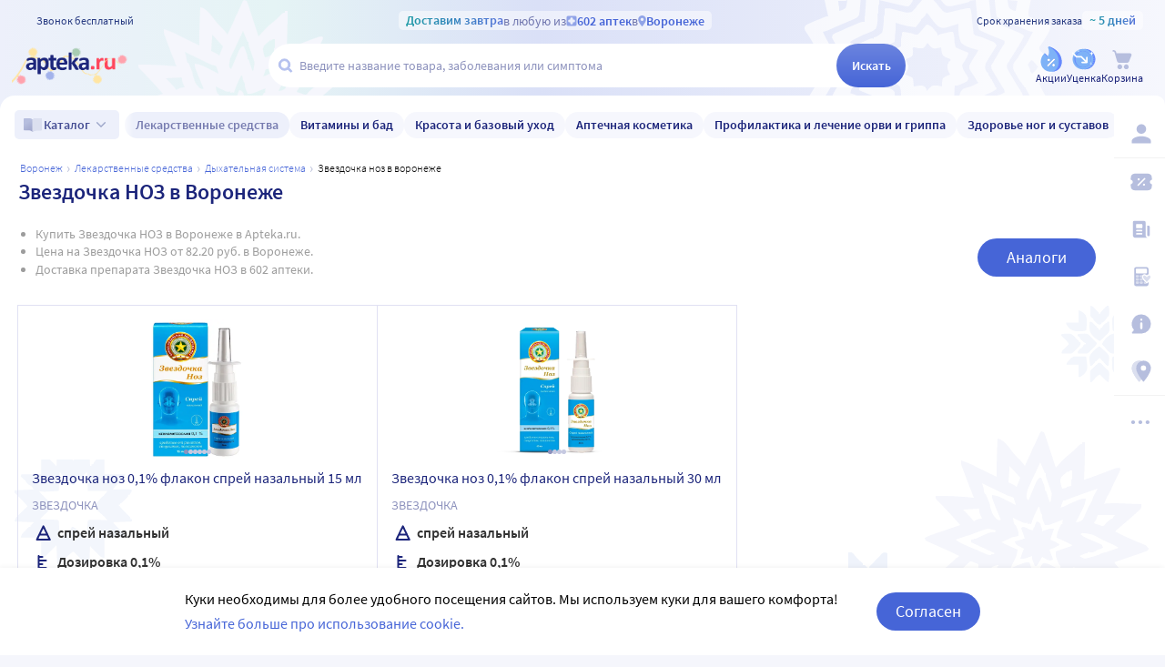

--- FILE ---
content_type: text/css
request_url: https://static.apteka.ru/site/client/css/chunk1.a99797a31c6ff83dea65.css
body_size: 51227
content:
@keyframes NotifyCitychange-appear{0%{opacity:0;transform:translateX(100%)}}.NotifyCitychange{animation:NotifyCitychange-appear .5s ease-out .5s 1 backwards;background-color:#fff;border-radius:4px;box-shadow:-1px -1px 5px 0 rgba(0,0,0,.05),2px 4px 6px 0 rgba(0,0,0,.1);box-sizing:border-box;cursor:default;margin:88px;max-width:400px;padding:18px 86px 22px 16px;position:fixed;right:0;top:0;z-index:6}.NotifyCitychange__close{background:none;color:#9ea7ca;font-size:1rem;height:55px;line-height:.95;margin:0;padding:0;position:absolute;right:0;top:0;width:55px}.NotifyCitychange__close:hover{color:#1c257b}.NotifyCitychange__close .icon{height:24px;width:24px}.NotifyCitychange>h5{color:#1c257b;font-size:1.125rem;font-weight:600;margin:0 0 7px}.NotifyCitychange>p{line-height:24px;margin:0}.NotifyCitychange__city{align-items:flex-start;color:#1c257b;display:flex;flex-flow:row nowrap;justify-content:flex-start;margin:9px 0 0}.NotifyCitychange__city b{font-weight:600;line-height:.95}.NotifyCitychange__city b:first-letter{text-transform:uppercase}.NotifyCitychange__city .icon{flex:0 0 auto;height:13px;margin:0 8px 0 2px;width:13px}.NotifyCitychange__dismiss{background:transparent;color:#9ea7ca;display:block;font-size:1rem;line-height:.95;margin:.5rem auto 0;padding:.5rem 0}.NotifyCitychange__dismiss:hover{color:#1c257b}@media screen and (max-width:1024px){.NotifyCitychange{margin:2rem}}@media screen and (max-width:420px){.NotifyCitychange{margin:.5rem}}.CityLabel{align-items:flex-start;display:flex;flex-flow:row wrap;gap:.125rem .25rem;justify-content:flex-start;line-height:1.125;overflow:hidden;padding:0 0 0 1.125rem;position:relative;text-overflow:ellipsis}.CityLabel .icon{color:#8d92bd;height:.75rem;left:0;margin:.1875rem 0 0;position:absolute;top:0;width:.75rem}.CityLabel span,.CityLabel strong{overflow:hidden;text-overflow:ellipsis;white-space:nowrap}.CityLabel strong{flex:0 1 auto;font-weight:600}.CityLabel strong:first-letter{text-transform:uppercase}.CityLabel span{color:inherit}.CityLabel>b{color:#8d92bd;font-weight:600}.CityLabel__notify{color:#9d9d9d;flex:0 0 100%;font:inherit;font-size:.875rem;line-height:1.125;margin-top:.125rem}.superuserPanel-order{align-items:center;background-color:#f08080;box-sizing:border-box;color:#fff;display:flex;flex-flow:row wrap;font-size:112.5%;height:50px;justify-content:center;padding:0 0 0 12px;position:relative;text-align:center}@media print{.superuserPanel-order{display:none}}.superuserPanel-order>span{padding:0 .5em 2px}.superuserPanel-order a{color:inherit;text-decoration:underline}.superuserPanel-order .router-link-exact-active{color:#f5f5f5;font-weight:700;text-decoration:none}.superuserPanel-order>button{background:hsla(0,0%,100%,.1);border-radius:4px;color:inherit;font-size:16px;height:auto;height:36px;line-height:1;margin:0 6px 0 auto;min-width:50px;overflow:hidden;padding:0 1px 0 .5em;transition:all .25s linear}.superuserPanel-order>button u{border-bottom:1px dashed #fff;display:inline-block;text-decoration:none}.superuserPanel-order>button .icon-close{font-size:24px;vertical-align:-3px}.superuserPanel-order>button:hover{background-color:red}.superuserPanel-order>button:hover u{border-color:transparent}.superuserPanel-order>button:active{background-color:darkred}.OrderReviewNotify{background:#fff;border-radius:.625rem;box-shadow:0 -8px 12px -12px #9ea7ca;box-shadow:0 1px 10px rgba(0,0,0,.2),0 4px 5px rgba(0,0,0,.12),0 2px 4px rgba(0,0,0,.14);box-sizing:border-box;padding:1rem 1.875rem;position:relative;text-align:center}.OrderReviewNotify>.icon{color:#9ea7ca;cursor:pointer;height:1.125rem;margin:1.125rem;position:absolute;right:0;top:0;width:1.125rem}.OrderReviewNotify>h5{color:#1c257b;font-size:1.125rem;font-weight:600;margin:0 .5rem .5rem}.OrderReviewNotify>p{font-size:.875rem;line-height:1.325;margin:0}.OrderReviewNotify>button{background:#f5f6fc;justify-content:center;margin:.625rem auto 0;max-width:225px;width:100%}@media screen and (min-width:800px){.OrderReviewNotify{border-color:transparent;border-radius:.5rem;box-shadow:2px 4px 6px rgba(0,0,0,.1),-1px -1px 5px rgba(0,0,0,.05);max-width:305px;text-align:left}.OrderReviewNotify>h5{margin-left:0}.OrderReviewNotify>p{font-size:1rem}.OrderReviewNotify>button{margin:.75rem 0 0;width:auto}}.panhandler-krest{position:absolute}.CodeScannerPopup{background:#fff;border-radius:.25rem;box-sizing:border-box;color:#353535;padding:1rem;width:288px}.CodeScannerPopup>button{background:none;color:#9ea7ca;float:right;height:1.125rem;padding:0;width:1.125rem}.CodeScannerPopup>button .icon{display:block;height:100%;width:100%}.CodeScannerPopup>h4{color:#1c257b;font-size:1.125rem;font-weight:600;line-height:1.125rem;margin:0 0 .1rem;overflow:hidden}.CodeScannerPopup>img{display:block;height:auto;width:100%}.CodeScannerPopup>p{line-height:1.325;margin:0}.CodeScannerPopup__link{font-weight:600;margin:1.5rem 0 0;text-align:center}.CodeScanner{align-items:stretch;align-self:center;background:#353535;box-sizing:border-box;color:#f5f5f5;display:flex;flex-flow:column nowrap;height:100%;left:0;overflow:auto;overscroll-behavior:contain;padding:1rem 1.5rem 1.5rem;position:fixed;top:0;width:100%;z-index:10}.CodeScanner[aria-hidden]{pointer-events:none;visibility:hidden;z-index:-1}.CodeScanner__scanner{height:100%;left:0;position:absolute;top:0;width:100%}.CodeScanner__scanner>div#code-scanner-reader{height:100%;width:100%;z-index:1}.CodeScanner__scanner>div#code-scanner-reader video{display:block;height:100%;object-fit:cover;width:100%}.CodeScanner__scanner>div#code-scanner-reader>div:not([id]){visibility:hidden}.CodeScanner__status{height:70px;left:50%;margin:-35px;position:absolute;top:50%;width:70px;z-index:1}.CodeScanner__status .icon{border:3px solid;border-radius:50%;box-sizing:border-box;height:60px;margin:5px;padding:14px;width:60px}.CodeScanner__status .icon--close{color:tomato}.CodeScanner__status .icon--state_ok{color:#7cfc00;padding-right:12px}.CodeScanner__status .icon--warning_fill{border:0;border-radius:0;color:tomato}.CodeScanner__status .spinner{stroke-width:3;box-sizing:border-box;color:#9ea7ca;display:block;height:70px;margin:0;width:70px}.CodeScanner__intro{color:#f5f5f5;font-weight:300;line-height:1.33;pointer-events:none;position:relative;text-shadow:1px 1px 0 #000;z-index:1}.CodeScanner__intro b{font-weight:400}.CodeScanner__value{color:#f5f5f5;left:0;line-height:1.5rem;margin:140px 1.5rem 0;position:absolute;right:0;text-align:center;text-shadow:1px 1px 1px #000;top:50%;z-index:1}.CodeScanner__value i{display:block;font-style:normal;font-weight:300}.CodeScanner__value s{color:tomato;display:block;text-decoration:none}.CodeScanner__value b{display:block;font-family:monospace;font-size:1.25rem;font-weight:400;letter-spacing:.25rem}.CodeScanner__bottom{align-self:flex-end;margin:auto 0 0;position:relative;z-index:1}.CodeScanner__bottom span{display:inline-block;margin-right:1.5rem}.CodeScanner__popup{align-items:center;backdrop-filter:saturate(125%) blur(10px);background:rgba(0,0,0,.25);display:flex;flex-flow:column nowrap;height:100%;justify-content:center;left:0;position:absolute;top:0;width:100%;z-index:1}.promo{max-width:1100px;padding-top:20px}.promo__headingContainer{display:inline-block}@media (max-width:900px){.promo__headingContainer{display:block}}.promo__subheading{margin:0;text-align:left!important}.promo__imageContainer{float:right;padding-left:20px}@media (max-width:900px){.promo__imageContainer{margin-top:45px}}@media (max-width:460px){.promo__imageContainer{float:none!important;margin-top:30px;padding-left:0!important}}.promo__imageContainer img{max-width:292px}@media (max-width:600px){.promo__imageContainer img{max-width:200px!important}}@media (max-width:460px){.promo__imageContainer img{max-width:292px!important}}.OrderChangelog h5{font-size:100%;margin:0}.OrderChangelog dl{font-size:14px}.OrderChangelog dl dt{align-items:baseline;color:#4665d7;cursor:pointer;display:flex;flex-flow:row nowrap;margin:.5em 0 0;padding:0}.OrderChangelog dl dt:first-child{margin-top:0}.OrderChangelog dl dt time{color:#353535;font-weight:600;min-width:84px;padding:0 .5em 0 0}.OrderChangelog dl dt .moneyprice{margin-left:auto}.OrderChangelog dl dt .icon{align-self:self-start;flex:0 0 auto;height:16px;margin:0 0 0 4px;width:16px}.OrderChangelog dl dt[aria-expanded] .icon{transform:rotate(90deg)}.OrderChangelog dl dt[aria-expanded]+dd ol{display:block}.OrderChangelog dl dd{margin:0;padding:0 0 0 .75em}.OrderChangelog dl dd ol{display:none;list-style:none;margin:0;padding:0;transition:all 1s ease}.OrderChangelog dl dd ol li{align-items:flex-end;align-items:center;border-top:1px solid #d3d3d3;display:flex;flex-flow:row wrap;justify-content:space-between;padding:.5em 0 .25em}.OrderChangelog dl dd ol li:first-child{border-top:0}.OrderChangelog dl dd ol li p{color:#353535;flex:0 0 100%;line-height:1;margin:0 0 .25em}.OrderDailogsItem{align-items:stretch;cursor:default;display:flex;flex-flow:column nowrap;font-size:14px;gap:.325rem;justify-content:center}.OrderDailogsItem__status{align-items:center;display:flex;flex-flow:row nowrap;line-height:21px}.OrderDailogsItem__status>time{color:#666;flex:1 1 100%}.OrderDailogsItem__status>a{white-space:nowrap}.OrderDailogsItem__status>a>b{color:#8d92bd;white-space:nowrap}.OrderDailogsItem__status>a>b[data-status=Closed]{color:#666}.OrderDailogsItem__status>a>b[data-status=Answered],.OrderDailogsItem__status>a>b[data-status=Pending]{color:#26803f}.OrderDailogsItem__status>a>.icon{color:#8d92bd;height:18px;vertical-align:-5px;width:18px}.OrderDailogsItem__status>a:hover>.icon,.OrderDailogsItem__status>a:hover>b{color:#4665d7}.OrderDailogsItem__type{align-self:flex-start;background:#8d92bd;border-radius:3px;color:#fff;font-weight:300;line-height:21px;padding:0 4px 1px}.OrderDailogsItem__text{-webkit-line-clamp:3;-webkit-box-orient:vertical;color:#353535;display:block;display:-webkit-box;overflow:hidden;padding-top:.125rem;text-overflow:ellipsis}.SuOrderDialogs{margin:1.5rem 0 0}.SuOrderDialogs>h5{cursor:pointer;display:flex;flex-flow:row nowrap;margin:0}.SuOrderDialogs>h5>b{line-height:1.25rem}.SuOrderDialogs>h5>b>span{color:#4665d7}.SuOrderDialogs>h5>.icon{color:#8d92bd;transform:rotate(90deg)}.SuOrderDialogs>h5>.spinner{align-self:center;height:18px;margin-left:.25rem;width:18px}.SuOrderDialogs__list>em{color:#999;font-style:normal}.SuOrderDialogs__list>ul,.SuOrderDialogs__list>ul>li{list-style:none;margin:0;padding:0}.SuOrderDialogs__list>ul>li{margin-top:1.25rem}.SuOrderDialogs__list>ul>li:first-of-type{margin-top:.5rem}.SuOrderDialogs[aria-expanded]>h5>.icon{transform:rotate(-90deg)}.OrderPrint{box-sizing:border-box;color:#000;font-size:12pt;padding:1cm .5cm}.OrderPrint__dest,.OrderPrint__items,.OrderPrint__user{margin:2.5em 0 0}.OrderPrint__items{margin-top:2.5em}.OrderPrint__dest,.OrderPrint__user{page-break-inside:avoid}.OrderPrint b,.OrderPrint time{font-weight:600}.OrderPrint h1{color:inherit;font-size:250%;font-weight:300;margin:0 0 .5em}.OrderPrint h3{color:inherit;font-size:125%;font-weight:600;margin:0}.OrderPrint p{margin:.5em 0 0}.OrderPrint table{border-collapse:collapse;margin:.5em 0 0;page-break-after:avoid;text-align:right;width:100%}.OrderPrint table td{border:1px solid #d3d3d3;border-width:1px 0;padding:.5em 0 .5em 2em;vertical-align:top;white-space:nowrap}.OrderPrint table td:first-child{padding-left:.25em}.OrderPrint table td:nth-child(2){padding-left:1em;text-align:left;white-space:normal;width:100%}.OrderPrint table+p{font-size:112.5%;margin:.5em 0 0}@keyframes rotatete{to{transform:rotateX(1turn) rotateY(1turn) rotate(1turn)}}.Product3D{align-items:center;color:transparent;display:flex;flex-flow:row nowrap;font:400 30px Tahoma;height:300px;justify-content:center;overflow:hidden;position:relative;text-align:center;user-select:none;width:300px}.Product3D__stage{--figure-depth:20px;--figure-width:60px;--figure-height:80px;--figure-radius:203.96px;flex:0 0 auto;height:var(--figure-radius);overflow:hidden;perspective:5000px;perspective-origin:50%;pointer-events:none;transform:scale(1);transform-origin:center center;width:var(--figure-radius)}.Product3D__stage>div{align-items:center;display:flex;flex-flow:column nowrap;height:100%;justify-content:center;position:relative;transform-style:preserve-3d;width:100%}.Product3D__stage>div[aria-play]{animation:spinspin 10s linear infinite,rotatete 10s linear infinite;animation-play-state:running}.Product3D__stage>div[aria-play]:hover{animation-play-state:paused}.Product3D__stage>div>div{backface-visibility:hidden;background:#f5f5f5 none no-repeat 50% 50%;background-size:100% 100%;box-shadow:0 0 1px 1px #fff;height:calc(var(--figure-height)*2);position:absolute;width:calc(var(--figure-width)*2)}.Product3D__stage>div>div:first-child{transform:translateZ(var(--figure-depth))}.Product3D__stage>div>div:nth-child(2){transform:translateZ(calc(var(--figure-depth)*-1)) rotateX(0deg) rotateY(180deg)}.Product3D__stage>div>div:nth-child(3){height:calc(var(--figure-depth)*2);transform:translateX(calc(var(--figure-width)*-1)) rotateX(90deg) rotateY(-90deg);width:calc(var(--figure-height)*2)}.Product3D__stage>div>div:nth-child(4){height:calc(var(--figure-depth)*2);transform:translateX(var(--figure-width)) rotateX(-90deg) rotateY(90deg);width:calc(var(--figure-height)*2)}.Product3D__stage>div>div:nth-child(5){height:calc(var(--figure-depth)*2);transform:translateY(calc(var(--figure-height)*-1)) rotateX(90deg)}.Product3D__stage>div>div:nth-child(6){height:calc(var(--figure-depth)*2);transform:translateY(var(--figure-height)) rotateX(-90deg)}.Product3D__pics{bottom:0;height:40px;left:0;pointer-events:none;position:absolute;visibility:hidden;width:240px}.Product3D__pics>img{display:block;float:left;height:100%;width:16.6%}.Product3D__touch,.Product3D__wait{height:100%;left:0;position:absolute;top:0;width:100%}.Product3D__wait{align-items:center;background:hsla(0,0%,100%,.75);display:flex;justify-content:center}.Product3D__wait .spinner{stroke-width:3}.TestExperiments{margin:0 auto}.TestExperiments__title{align-items:center;display:flex;flex-flow:row nowrap;margin:1rem 0}.TestExperiments__title img{height:2.5rem;margin:0 .5rem 0 0;width:2.5rem}.TestExperiments__title h1{line-height:2.5rem;margin:0 auto 0 0;padding-right:1.5rem}.TestExperiments__title em{color:#a9a9a9;font-size:.875rem;font-style:normal;line-height:1.5rem;margin:9px .5rem 0}.TestExperiments__title button{background:#4665d7;border-radius:3px;box-shadow:2px 4px 8px -4px gray;color:#fff;margin:.5rem 0 0;padding:.325rem .5rem .3875rem}.TestExperiments__title button:hover{background-color:#cd0018}.TestExperiments__table{border:1px solid #e0e1f3;table-layout:fixed;text-align:left;width:auto}.TestExperiments__table tr.forced{background:#ffffe0}.TestExperiments__table td,.TestExperiments__table th{border:1px solid #e0e1f3;box-sizing:border-box;padding:15px 14px 14px}.TestExperiments__table th{color:#1c257b;font-size:100%;font-weight:600}.TestExperiments__table td:first-child{font-family:monospace}.TestExperiments__table td:nth-child(3),.TestExperiments__table td:nth-child(4),.TestExperiments__table th:nth-child(3){min-width:46px;padding-left:5px;padding-right:5px;text-align:center}.TestExperiments__table td:nth-child(3),.TestExperiments__table td:nth-child(4){position:relative}.TestExperiments__table td:nth-child(3):empty:after,.TestExperiments__table td:nth-child(4):empty:after{color:#a9a9a9;content:"\2014"}.TestExperiments__table b{color:#000;font-weight:600}.TestExperiments__table i{color:tomato;font-size:87.5%}.TestExperiments__table td:hover button{display:block}.TestExperiments__table button{background:#f5f6fc;border-radius:3px;box-shadow:1px 1px 2px rgba(90,90,90,.25);color:#8d92bd;display:none;height:32px;left:100%;margin:7px 0 0 -3px;padding:4px;position:absolute;top:0;width:32px}.TestExperiments__table button .icon{display:block;height:100%;width:100%}.TestExperiments__table button:active{background:#1c257b;color:#fff}.TestExperiments__table button:hover{background:#4665d7;color:#fff}.CachelothList,.CachelothList dd,.CachelothList dt{margin:0;padding:0}.CachelothList dt{align-items:center;background:#4682b4;color:#fff;display:flex;flex-flow:row nowrap;font-size:1.5rem;font-weight:300;padding:4px 12px}.CachelothList dt>span{margin-right:auto}.CachelothList dt>small{color:#d3d3d3;font-size:1rem;margin:.125rem 0 0 1rem}.CachelothList dt>a{background:tomato;border-radius:3px;color:#fff;font:14px Verdana;margin:0 0 0 .5rem;padding:3px 6px 4px}.CachelothList dd{border:1px solid #4682b4;box-sizing:border-box;max-height:640px;max-height:400px;overflow:auto;width:100%}.CachelothList dd pre{font:12px monospace;margin:0;padding:.5em}.CachelothList dd+dt{margin-top:1.5em}.TestCacheloth{width:100%}.TestCacheloth__stats{align-items:flex-end;display:flex;flex-flow:row nowrap}.TestCacheloth__stats>p{flex:1 1 100%;font:1rem/1.25 monospace;margin:0}.TestCacheloth__stats>a{background:darkred;border-radius:.25rem;color:#fff;flex:0 0 auto;padding:.5rem .75rem}.TestCacheloth h2{border-top:1px dashed;color:dimgray;font-family:monospace;margin:2rem 0 1rem;padding:1rem 0 0}.TestWebpush h2{border-top:1px solid #e0e1f3;color:#4682b4;font-size:1.5rem;font-weight:400;margin:1.75rem 0 .5rem;padding-top:1rem}.TestWebpush h2:first-child{border-top:0;margin-top:1rem;padding-top:0}.TestWebpush button{background:#4682b4;border-radius:3px;box-shadow:inset 0 6px 12px -8px hsla(0,0%,100%,.5);color:#fff;height:32px;padding:0 12px 1px}.TestWebpush button[disabled]{background-color:#d3d3d3;cursor:default}.TestWebpush pre{font:14px/18px monospace;margin:0}.TestWebpush__worker>pre{color:#2f4f4f;white-space:pre-line}.TestWebpush__worker>p{display:flex;flex-flow:row wrap;gap:.25rem}.TestWebpush__token{display:flex;flex-flow:column nowrap;gap:5px;max-width:400px}.TestWebpush__token h3{margin:0 0 .25rem}.TestWebpush__token>p{margin:0 0 .5rem}.TestWebpush__token>p:before{content:"\274C";font-size:12px;margin-right:4px;vertical-align:1px}.TestWebpush__token>p a{color:#4682b4;cursor:pointer;font-size:.875rem;text-decoration:underline 1px dotted}.TestWebpush__token>pre{border:1px solid #d3d3d3;border-radius:4px;box-sizing:border-box;padding:4px 6px;white-space:normal;word-break:break-all}.TestWebpush__token>pre+label{margin-top:.5rem}.TestWebpush__token>div{align-items:center;align-self:flex-end;display:flex;flex-flow:row nowrap;gap:4px}.TestWebpush__token>div .spinner{stroke-width:7;height:20px;width:20px}.ViewTestRedirect input{border:1px solid #a9a9a9;border-radius:3px;box-shadow:inset 3px 3px 6px #f5f5f5;height:34px;padding:0 6px;width:226px}@keyframes caret-blink{0%{background-clip:text}50%{background-clip:unset}}.InputPincode{color:#333}.InputPincode>pre{font-size:12px;margin:4px 0 0}.InputPincode__frames{align-items:stretch;border-radius:5px;display:inline-flex;flex-flow:row nowrap;height:60px;justify-content:space-between;min-width:276px}.InputPincode__frames>input{-moz-appearance:textfield;background:transparent;border:1px solid #9ea7ca;border-radius:inherit;box-sizing:border-box;color:currentColor;flex:0 1 auto;font-size:30px;font-weight:700;line-height:1;padding:0 0 .125rem;text-align:center;transition:border .25s ease;user-select:none;width:60px}.InputPincode__frames>input::-webkit-inner-spin-button,.InputPincode__frames>input::-webkit-outer-spin-button{-webkit-appearance:none;margin:0}.InputPincode__frames>input:placeholder-shown{background:#f5f6fc;border-color:transparent;color:#4665d7}.InputPincode__frames>input:focus{animation:caret-blink 1.25s ease 0s infinite;background:transparent none no-repeat 50% 100%;background-image:linear-gradient(180deg,#333,#333 2px,transparent 0);background-size:20px 14px;border-color:#4665d7;caret-color:transparent}.InputPincode--inactive{color:#666}.InputPincode[aria-valuenow] .InputPincode__frames>input{border-color:#4665d7}.InputPincode[aria-invalid] .InputPincode__frames>input{border-color:#ff465c}@keyframes lazy-load-appear{0%{opacity:0}}.lazy-load{background:transparent none no-repeat 0 0;min-height:unset}.lazy-load[aria-hidden=true]{background:#fefefe repeating-linear-gradient(-45deg,transparent,transparent 20px,#fff 0,#fff 40px);min-height:25vh}.lazy-load>div{animation:lazy-load-appear .5s ease-out 0s backwards}.vitaminsInfo{align-items:center;display:flex}.vitaminsInfo__heading{color:#1c257b;font-size:18px;font-weight:600;line-height:1.5}.vitaminsInfo__burns{align-items:center;color:#666;display:flex;font-size:14px;font-weight:400;gap:4px;line-height:1.5}.vitaminsInfo__burns b{font-weight:600}.vitaminsInfo .icon.vitaminsInfo__burnsIcon{width:15px}.vitaminsInfo__total{align-items:center;background-color:#fff;border-radius:10px;color:#1c257b;display:inline-flex;font-size:42px;font-weight:600;height:57px;margin-left:auto;padding:0 10px}@media (max-width:800px){.vitaminsInfo__total{font-size:32px;height:48px}}.vitaminsInfo__total--less20{color:#acb2d7}.vitaminsInfo__total img{flex-grow:0;flex-shrink:0;height:35px;transform:rotate(25deg);width:35px}@media (max-width:800px){.vitaminsInfo__total img{height:25px;width:25px}}.vitaminsStepItem{background-color:#fff;border:1px solid #edf0fb;border-radius:10px;display:flex;gap:4px;padding:0 12px}.vitaminsStepItem,.vitaminsStepItem *{box-sizing:border-box}.vitaminsStepItem__item{flex-grow:1;width:0}.vitaminsStepItem__item--left{align-self:center;display:flex;justify-content:center;text-align:center}.vitaminsStepItem__item--left img{display:block;max-height:100%;max-width:100%;object-fit:scale-down}.vitaminsStepItem__item--right{color:rgba(0,0,0,.4);font-size:14px;font-weight:400;line-height:1.5;padding:8px 0}.vitaminsStepItem__item--right h3{color:#000;font-size:14px;font-weight:600;margin:0}.vitaminsStepItem__imageContainer{flex-grow:0;flex-shrink:0;margin:0 auto}.vitaminsStepItem--vertical{border:1px solid #edf0fb;border-radius:10px;flex-direction:column;gap:4px;padding:8px 12px}.vitaminsStepItem--vertical .vitaminsStepItem__item{flex-grow:0;width:100%}.vitaminsStepItem--vertical .vitaminsStepItem__item--left{height:70px}.vitaminsStepItem--vertical .vitaminsStepItem__item--right{padding:0}@media (max-width:800px){.vitaminsStepItem:not(.vitaminsStepItem--vertical){border:1px solid #edf0fb;border-radius:10px;flex-direction:column;gap:4px;padding:8px 12px}.vitaminsStepItem:not(.vitaminsStepItem--vertical) .vitaminsStepItem__item{flex-grow:0;width:100%}.vitaminsStepItem:not(.vitaminsStepItem--vertical) .vitaminsStepItem__item--left{height:70px}.vitaminsStepItem:not(.vitaminsStepItem--vertical) .vitaminsStepItem__item--right{padding:0}}.vitaminsCalculator{background-color:#fff;border-radius:10px;padding:10px 16px}.vitaminsCalculator__disabledTop{align-items:center;color:rgba(0,0,0,.4);display:flex;font-size:14px;font-weight:400;justify-content:space-between;line-height:1.5}.vitaminsCalculator__discountFrom{align-items:center;display:inline-flex;gap:4px}.vitaminsCalculator__disabledSlider{align-items:center;background-color:#f6f7fd;border-radius:10px;color:#333;display:flex;font-size:11px;font-weight:600;height:20px;margin-top:8px;overflow:hidden;padding-left:16px;position:relative}.vitaminsCalculator__disabledSliderText{z-index:1}.vitaminsCalculator__disabledSliderFill{background-color:rgba(159,165,212,.6);height:100%;left:0;position:absolute;top:0}.vitaminsCalculator__info{color:rgba(0,0,0,.4);display:flex;font-size:12px;font-weight:400;gap:8px;justify-content:center;line-height:1.5;user-select:none}.vitaminsCalculator__infoItem--equal{align-self:flex-start;color:#ccc;font-size:24px}.vitaminsCalculator__infoNumbers{align-items:center;display:flex;gap:4px;justify-content:center}.vitaminsCalculator__infoVal{color:#4665d7;font-size:24px;font-weight:600;line-height:1}.vitaminsCalculator__infoPercent{color:#8d92bd;font-size:20px}.vitaminsCalculator__sliderWrapper{margin:16px 0 8px;position:relative}.vitaminsCalculator__sliderTrack{background-color:#f6f7fd;border-radius:10px;height:21px;overflow:hidden;position:relative}.vitaminsCalculator__sliderFill{background:linear-gradient(90deg,rgba(174,188,239,.6),rgba(143,162,230,.6));cursor:pointer;height:100%;left:0;position:absolute;top:0}.vitaminsCalculator__sliderTicks{align-items:center;display:flex;height:100%;justify-content:space-between;left:0;pointer-events:none;position:absolute;top:0;width:100%}.vitaminsCalculator__sliderTick{background:hsla(0,0%,100%,.3);height:calc(100% - 6px);width:1px}.vitaminsCalculator__sliderTick:first-of-type,.vitaminsCalculator__sliderTick:last-of-type{visibility:hidden}.vitaminsCalculator__sliderThumb{background:linear-gradient(180deg,#6b84df,#4665d7);border-radius:50%;box-shadow:-1px -1px 5px 0 rgba(0,0,0,.05),2px 4px 6px 0 rgba(0,0,0,.1);cursor:pointer;height:28px;position:absolute;top:50%;transform:translate(-50%,-50%);width:28px}.vitaminsCalculator__sliderThumb:hover{background:#4665d7}.vitaminsCalculator__sliderNumbers{align-items:center;color:#b2b2b2;display:flex;font-size:11px;font-weight:400;justify-content:space-between;line-height:1;pointer-events:none;user-select:none}.modalVitamins{align-items:center;background:rgba(0,0,0,.5);display:flex;height:100%;justify-content:center;left:0;padding:16px;position:fixed;top:0;width:100%;z-index:10}.modalVitamins,.modalVitamins *{box-sizing:border-box}.modalVitamins__container{background-color:#fff;border-radius:4px;display:flex;flex-direction:column;max-height:100%;max-width:743px;position:relative;width:100%}.modalVitamins__closeIcon{color:#9ea7ca;cursor:pointer;position:absolute;right:10px;top:10px;transition:color .3s}.modalVitamins__closeIcon:hover{color:#4665d7}.modalVitamins__content{background:linear-gradient(90deg,rgba(237,240,251,.5),rgba(229,244,245,.5) 23.56%,rgba(218,224,247,.5) 46.15%,rgba(246,247,253,.5));overflow-y:auto;padding:16px 24px}.modalVitamins__list{align-items:stretch;display:flex;gap:24px;margin:24px 0 16px}@media (max-width:800px){.modalVitamins__list{flex-direction:column;gap:8px;margin-top:16px}}.modalVitamins__listItem{flex-grow:1;width:0}@media (max-width:800px){.modalVitamins__listItem{width:100%}.modalVitamins__listItem .vitaminsStepItem__item--left{display:none}}.modalVitamins__moreAboutLink{color:#8d92bd;font-size:14px;font-weight:600;transition:color .2s ease}.modalVitamins__moreAboutLink:hover{color:#4665d7}.modalVitamins__infoContainer{align-items:center;display:flex;gap:10px}.modalVitamins__left{flex-grow:1}.modalVitamins__leftItems{display:flex;flex-direction:column;gap:16px}.modalVitamins__catImage{flex-grow:0;flex-shrink:0}@media (max-width:800px){.modalVitamins__catImage{display:none}}.modalVitamins__sectionName{color:#999;font-size:14px;font-weight:400;line-height:1.5;margin-bottom:4px}.modalVitamins__unauthorizeHeading{color:#1c257b;font-size:18px;font-weight:600;line-height:1.5}.modalVitamins__unauthorizeText{color:#000;font-size:14px;font-weight:400;line-height:1.5;max-width:242px}.modalVitamins__vitaminsCalculator{width:385px}@media (max-width:800px){.modalVitamins__vitaminsCalculator{width:100%}}.CopyToClipboard{align-items:center;background-color:#f5f6fc;border-radius:.25rem;color:#1c257b;cursor:pointer;display:inline-flex;gap:.125rem;overflow:hidden;padding:0 .325rem 0 .125rem;position:relative;vertical-align:bottom}.CopyToClipboard:hover .icon--copy{color:#4665d7}.CopyToClipboard .icon{color:#8d92bd}.CopyToClipboard .icon--state_ok{height:18px;padding:3px;width:18px}.CopyToClipboard[aria-checked] .icon{color:#26803f}.CopyToClipboard--iconRight{flex-direction:row-reverse;padding:0 .125rem 0 .325rem}.CopyToClipboard input{background:none;box-sizing:border-box;font-size:1px;height:1px;opacity:0;padding:0;pointer-events:none;position:absolute;right:0;top:100%;width:100%}.promo__subheading{color:#1c257b;text-align:center}.promo__subheading span{color:#ff465c}.promo__imageContainer{overflow:hidden;text-align:center}.promo__imageContainer img{max-width:500px;width:100%}.promo__list{margin-top:35px}.promo__list h3{color:#1c257b;font-size:20px;font-weight:600;margin:0 0 15px}.promo__list dl{margin-top:.45em}.promo__list dt{color:#666;display:inline;margin-right:.25rem;white-space:pre-wrap}.promo__list dt:after{content:": "}.promo__list dd{display:inline;margin:0;white-space:pre-wrap}.promo__list .warn{color:#cd0018}.promo__order{margin-top:30px;text-align:center}.promo__order .button{background-color:#4665d7;color:#fff;min-width:200px;transition:background-color .2s ease}.promo__order .button:hover{background-color:#1c257b}.SidebarFilter{box-sizing:border-box;position:relative;transition:all .35s ease}.SidebarFilter:before{background-color:#e0e1f3;content:"";height:1px;left:50%;position:absolute;top:0;transform:translateX(-50%);width:calc(100% - 30px)}.SidebarFilter:first-of-type:before{display:none}.SidebarFilter__label{align-items:center;color:#1c257b;cursor:pointer;display:flex;font-size:18px;justify-content:space-between;padding:15px;transition:all .35s ease}.SidebarFilter__label .icon{flex-grow:0;flex-shrink:0;transform:rotate(90deg);transition:all .35s ease}.SidebarFilter__label:hover{color:#4665d7}.SidebarFilter__items{height:0;opacity:0;overflow:hidden;transition:opacity .5s ease 0s}.SidebarFilter__count{align-items:center;background:#f5f6fc;border-radius:50%;color:#1c257b;display:flex;font-weight:600;height:24px;justify-content:center;margin-left:auto;margin-right:4px;overflow:hidden;width:24px}.SidebarFilter[aria-expanded] .SidebarFilter__items{height:auto;opacity:1}.SidebarFilter[aria-expanded] .SidebarFilter__label svg{transform:rotate(-90deg)}.ui-checkbox{align-items:center;border:1px solid #9ea7ca;border-radius:2px;box-sizing:border-box;cursor:pointer;display:inline-flex;flex:0 0 auto;height:20px;justify-content:center;outline:0;overflow:hidden;transition:border .125s ease 0s;width:20px}.ui-checkbox>svg{fill:transparent;display:block;height:100%;margin-left:-100%;padding:1px 2px 1px 1px;pointer-events:none;transition:inherit;transition-property:fill;width:100%}.ui-checkbox>input{cursor:inherit;flex:0 0 auto;height:100%;opacity:0;width:100%}.ui-checkbox:hover{border-color:#4665d7}.ui-checkbox[aria-checked]{background-color:#4665d7;border-color:#4665d7}.ui-checkbox[aria-checked]>svg{fill:#fff}.ui-checkbox[aria-disabled]{cursor:default}.ui-checkbox[aria-disabled],.ui-checkbox[aria-disabled][aria-checked]{background-color:#f6f5f3;border-color:#d6d1ce}.ui-checkbox[aria-disabled][aria-checked]>svg{fill:#d6d1ce}.ui-checkbox.primary{background-color:#fff;border-color:#8d92bd;border-radius:2px;color:#fff;height:20px;padding:0;width:20px}.ui-checkbox.primary[aria-checked]{background-color:#4665d7;border-color:#4665d7}.ui-checkbox.primary[aria-checked]>svg{fill:currentColor}.ui-checkbox.primary[aria-disabled]{background-color:#f6f5f3;border-color:#d6d1ce;cursor:default}.ui-checkbox.primary[aria-disabled][aria-checked]>svg{fill:#d6d1ce}.SidebarFilterCheckboxes{box-sizing:border-box}.SidebarFilterCheckboxes__input{display:block;height:40px!important;margin:5px 0;padding:0 15px}.SidebarFilterCheckboxes__input .input__field--search{background-position:16px calc(50% + 1px);background-size:14px;padding:0 38px}.SidebarFilterCheckboxes__box{align-items:center;cursor:pointer;display:flex;outline:none;padding:10px 15px;transition:all .35s ease}.SidebarFilterCheckboxes__box a{color:#000;font-size:16px;padding-left:9px;width:100%}.SidebarFilterCheckboxes__box:hover>a{color:#4665d7}.SidebarFilterCheckboxes__box[aria-disabled]:not([aria-selected]){pointer-events:none}.SidebarFilterCheckboxes__box[aria-disabled]:hover{background-color:transparent}.SidebarFilterCheckboxes__box[aria-disabled] a{color:#d6d1ce;cursor:default}.SidebarFilterCheckboxes__box[aria-disabled] .ui-checkbox{background-color:#f6f5f3;border-color:#d6d1ce}.SidebarFilterCheckboxes__expand{align-items:center;color:#1c257b;cursor:pointer;display:flex;font-size:16px;padding:15px;transition:all .35s ease}.SidebarFilterCheckboxes__expand .icon{height:20px;transform:rotate(90deg);width:20px}.SidebarFilterCheckboxes__expand:hover{color:#1c257b}.SidebarFilterCheckboxes__expand[data-expanded]{justify-content:center}.SidebarFilterCheckboxes__expand[data-expanded] .icon{transform:rotate(-90deg)}.SidebarFilterCheckboxes .ui-checkbox{pointer-events:none}.SidebarFilterCheckboxes[data-pending]{cursor:progress}.SidebarFilterCheckboxes[data-pending] .SidebarFilterCheckboxes__box{pointer-events:none}.ui-switcher span:after{border:1px solid;border-color:inherit}.ui-switcher[data-highlight][data-changed]{border-color:#ff465c;color:#fff2f4}.ui-switcher[data-highlight][data-changed][aria-checked] span:after{background-color:#ff465c;border-color:#ff465c}.reset-filters{align-items:center;background-color:#fff;color:#1c257b;cursor:pointer;display:flex;font-size:18px;justify-content:center;padding:17px 15px;transition:all .35s ease}.reset-filters .icon--close{height:16px;margin-left:8px;width:16px}.reset-filters:hover{background-color:#e0e1f3}@media (max-width:1365px){.reset-filters:hover{background-color:transparent;color:#4665d7}}.SidebarCategoriesList ul{list-style:none;margin:0;padding:0}.SidebarCategoriesList a{align-items:center;border-radius:5px;color:#8d92bd;display:flex;flex-flow:row nowrap;font-size:14px;justify-content:flex-start;line-height:21px;padding:.5rem .75rem;transition:color .25s ease-in-out 0s;transition-property:color,background-color,border-color}.SidebarCategoriesList a:hover{background-color:#f5f6fc;color:#4665d7}.SidebarCategoriesList a[aria-selected]{color:#1c257b;font-weight:600;pointer-events:none}.AppStoresGroup{flex-flow:row nowrap}.AppStoresGroup,.AppStoresGroup__link{align-items:center;display:flex;justify-content:center}.AppStoresGroup__link{color:#e0e1f3;margin-left:.625rem;text-align:center;transition:color .25s ease-out}.AppStoresGroup__link:first-child{margin-left:0}.AppStoresGroup__link>.icon{height:34px;width:34px}.AppStoresGroup__link:hover{color:#c9cbe7}@keyframes button-counter-pulse{25%{box-shadow:0 0 0 12px currentColor;transform:scale(2) translate(-7px,5px)}}@keyframes button-icon-dropdown-appear{0%{opacity:0;transform:translateY(36px)}}.ButtonIcon{position:relative;text-align:center;white-space:nowrap}.ButtonIcon-icon{align-items:center;display:inline-flex;flex-direction:column;height:28px;position:relative;vertical-align:middle;width:28px}.ButtonIcon-icon .icon{color:#b6bede;height:100%;transition:color .2s ease;width:100%}.ButtonIcon-icon>small{flex:0 0 auto;font-size:.75rem;font-weight:700;line-height:.875rem}.ButtonIcon-icon .ButtonIcon__counter{animation:button-counter-pulse 0s ease-in-out .125s backwards;background-color:#4665d7;border:1px solid #f5f6fc;border-radius:12px;box-sizing:border-box;color:rgba(70,101,215,.2);height:17px;margin:-5px -9px;min-width:20px;position:absolute;right:0;top:0}.ButtonIcon-icon .ButtonIcon__counter:after{color:#fff;content:attr(data-count);display:block;font-size:12px;font-weight:700;line-height:15px;text-align:center}.ButtonIcon-icon .ButtonIcon__counter.animated{animation-duration:.875s}.ButtonIcon-icon .ButtonIcon__counter--green{background-color:#26803f;color:rgba(38,128,63,.2)}.ButtonIcon-icon .ButtonIcon__counter--red{background-color:#ff465c;color:rgba(255,70,92,.2)}.ButtonIcon-icon .ButtonIcon__counter--gray{background-color:#999;color:hsla(0,0%,60%,.2)}.ButtonIcon-text{color:#8d92bd;display:block;font-size:12px;white-space:normal}.ButtonIcon__icon{flex:0 1 auto}.ButtonIcon__link{color:#1c257b;cursor:pointer;margin:0 auto;padding:0;position:relative;width:24px}.ButtonIcon__link:not([href]){cursor:pointer}.ButtonIcon__link:hover{color:#4665d7}.ButtonIcon:hover .ButtonIcon-icon .icon{color:#739fca}.ButtonIcon:hover .ButtonIcon-icon .icon--nav_favorite_new{color:#ff465c}.ButtonIcon-dropdown{animation:button-icon-dropdown-appear .333s ease 0s;animation-fill-mode:backwards;backdrop-filter:saturate(150%) blur(16px);background:hsla(0,0%,100%,.66);border-radius:5px;box-shadow:0 0 5px rgba(0,0,0,.3);box-sizing:border-box;margin:10px -46px 0 0;max-height:unset;min-width:180px;position:absolute;right:100%;text-align:left;top:100%;white-space:normal;z-index:1}.ButtonIcon-dropdown:before{border-color:#fff #fff transparent transparent;border-style:solid;border-width:8px;box-shadow:2px -2px 4px -2px rgba(0,0,0,.3);content:"";display:block;height:0;margin:-8px 16px 0 0;position:absolute;right:0;top:0;transform:rotate(-45deg);width:0}.ButtonIcon-dropdown>div{-ms-overflow-style:none;background:inherit;border-radius:inherit;max-height:inherit;overflow:hidden;overflow-y:auto;overscroll-behavior:contain;position:relative;scrollbar-width:none}.ButtonIcon-dropdown>div::-webkit-scrollbar{display:none}.HeaderUserButton--lk-btn .ButtonIcon-icon{position:relative;top:-5px}.HeaderUserButton--lk-btn .ButtonIcon-icon>small{font-size:12px;font-weight:600;line-height:9px}.HeaderUserButton--lk-btn .ButtonIcon-icon .icon{flex-grow:0;flex-shrink:0}@keyframes rotate-stops{0%{transform:rotate(0deg)}12.5%{transform:rotate(-45deg) scaleZ(.99)}25%{transform:rotate(-90deg)}37.5%{transform:rotate(-135deg) scaleZ(.99)}50%{transform:rotate(-180deg)}62.5%{transform:rotate(-225deg) scaleZ(.99)}75%{transform:rotate(-270deg)}87.5%{transform:rotate(-315deg) scaleZ(.99)}to{transform:rotate(-1turn)}}.AssistIcon{box-sizing:border-box;display:inline-block;height:33px;position:relative;width:33px}.AssistIcon>svg{color:#4665d7;display:block;height:100%;width:100%}.AssistIcon>svg:last-child{left:0;position:absolute;top:0;transform-origin:center center;z-index:1}.AssistIcon[data-rotate=""]>svg:last-child{animation:rotate-stops 28s infinite}.AssistIcon[data-rotate=true]>svg:last-child{animation:rotate-stops 6s infinite}@keyframes message-slide-up{to{opacity:1;transform:translateY(0)}}@keyframes blinkCaret{0%,to{border-color:#e0e1f3}50%{border-color:transparent}}.AssistChat{align-items:center;background-color:#fff;border-radius:5px;box-shadow:0 1px 10px rgba(0,0,0,.2),0 4px 5px rgba(0,0,0,.12),0 2px 4px rgba(0,0,0,.14);box-sizing:border-box;display:flex;flex-direction:column;gap:8px;max-height:100%;opacity:0;padding:1rem 1rem calc(env(safe-area-inset-bottom) + 1rem);pointer-events:all;position:absolute;right:0;top:0;transform:translateY(100%);transition:opacity .2s ease-in-out;width:470px;z-index:3}.AssistChat__chat,.AssistChat__disclaimer,.AssistChat__form,.AssistChat__greet,.AssistChat__title{max-width:700px;width:100%}.AssistChat__overlay{background-color:rgba(0,0,0,.5);height:100%;left:0;position:fixed;top:0;transition:background-color .2s ease-in-out;width:100%;z-index:7}.AssistChat__overlay[data-transparent]{background-color:transparent;pointer-events:none}.AssistChat__overlay[data-transparent]>.AssistChat{position:fixed;width:351px;z-index:6}.AssistChat__greet{text-align:center}.AssistChat__greet h3{margin:8px 0}.AssistChat__greet p{font-size:14px;margin:0 0 16px}.AssistChat__greet .AssistIcon{height:127px;width:127px}.AssistChat__disclaimer{color:#999;display:inline-block;font-size:11px;font-weight:300;line-height:1.5;margin:0 auto;text-align:center}.AssistChat__faq{border:1px solid #e0e1f3;border-radius:2px;cursor:pointer;margin-bottom:16px;min-height:80px;padding:8px;text-align:left;transition:background-color .2s ease-in-out}.AssistChat__faq:hover{background-color:rgba(70,101,215,.05)}.AssistChat__faq-typing{animation:blinkCaret 1s step-end infinite;border-right:2px solid #e0e1f3;color:#999;display:inline-block;font-size:14px;min-height:20px;overflow:hidden;white-space:nowrap}.AssistChat__faq-typing[data-line]:before{content:attr(data-line)}.AssistChat__title{align-items:center;display:flex;gap:10px;min-height:32px}.AssistChat__title .AssistIcon{height:32px;width:32px}.AssistChat__title h5{color:#000;font-size:14px;font-weight:300;margin:0}.AssistChat__close{align-items:center;background-color:transparent;background-color:#f5f6fc;border:none;border-radius:5px;color:#9ea7ca;display:flex;height:24px;justify-content:center;margin-left:auto;padding:0;width:24px}.AssistChat__close>.icon{display:block;height:14px;width:14px}.AssistChat__close:hover{color:#4665d7}.AssistChat__chat{align-items:flex-start;display:flex;flex-direction:column;gap:16px;height:200px;max-height:200px;overflow-y:auto;overscroll-behavior-y:none;padding-right:5px}@media (max-width:1024px){.AssistChat__chat{height:350px;max-height:350px}}.AssistChat__chat::-webkit-scrollbar{width:5px}.AssistChat__chat::-webkit-scrollbar-track{background-color:rgba(224,225,243,.5);border-radius:2px;box-shadow:inset 0 0 0 1px #fff}.AssistChat__chat::-webkit-scrollbar-thumb{background-color:#e0e1f3;border-radius:2px}.AssistChat__message{animation:message-slide-up .25s ease-in-out 0s forwards;box-sizing:border-box;display:inline-block;line-height:1.5;opacity:0;transform:translateY(30px)}.AssistChat__message[data-question]{align-self:flex-end;background-color:#f5f6fc;border-radius:5px;padding:4px 8px}.AssistChat__message>p:first-child{margin-top:0}.AssistChat__message>p:last-child{margin-bottom:0}.AssistChat__message ol,.AssistChat__message ul{margin-block-end:1rem;margin-block-start:1rem;margin-inline-end:0;margin-inline-start:0;padding-inline-start:30px}.AssistChat__message ul{list-style-type:disc}.AssistChat__message ol{list-style-type:decimal}.AssistChat__message li{list-style-type:inherit}.AssistChat__form{position:relative}.AssistChat__form-input{border:1px solid #e0e1f3;border-radius:2px;box-sizing:border-box;font-size:14px;height:38px;outline:none;padding:8px 38px 8px 8px;transition:border-color .2s ease-in-out;width:100%}.AssistChat__form-input:focus{border-color:#4665d7}.AssistChat__form-submit{align-items:center;background-color:#f5f6fc;border-radius:50%;color:#4665d7;display:flex;height:32px;justify-content:center;position:absolute;right:3px;top:3px;transition:background-color .2s ease-in-out;width:32px;z-index:1}.AssistChat__form-submit .icon{color:#4665d7;z-index:1}.AssistChat__form-submit:hover{background-color:#eceffb}.AssistChat__form-submit:disabled{background-color:#ccc;color:#fff;cursor:not-allowed}.Assist{align-items:center;display:flex}.Assist,.Assist[data-highlight] .ButtonIcon-icon{position:relative}.Assist[data-highlight] .ButtonIcon-icon:before{background-color:#ff465c;border-radius:50%;content:"";height:6px;position:absolute;right:2px;top:2px;width:6px;z-index:1}@media (max-width:1024px){.Assist__button{background-color:#f5f6fc;border-bottom-left-radius:25px;border-top-left-radius:25px;box-sizing:border-box;padding:12px 8px 12px 12px;position:fixed;right:0;top:102px;z-index:5}.Assist__button .AssistIcon{height:24px;width:24px}}.SitePanel{box-sizing:border-box;flex:0 0 auto;padding:16px 0}.SitePanel,.SitePanel>nav{align-items:flex-start;display:flex;flex-flow:column nowrap;justify-content:flex-start}.SitePanel>nav{border-bottom:1px solid rgba(0,0,0,.05);flex:0 0 auto;padding:0;width:100%}.SitePanel>nav>div{flex:inherit;width:inherit}.SitePanel .ButtonIcon{padding:0;text-align:left}.SitePanel .ButtonIcon__link{align-items:center;border-radius:5px;cursor:pointer;display:flex;padding:12px 16px;width:auto}@media screen and (max-width:1200px){.SitePanel .ButtonIcon__link{justify-content:flex-start}}.SitePanel .ButtonIcon__link:hover{background:#f6f7fd}.SitePanel .ButtonIcon-text{-webkit-line-clamp:2;-webkit-box-orient:vertical;color:inherit;display:-webkit-box;flex:0 1 auto;font-size:16px;max-width:100%;overflow:hidden;padding:0 0 0 16px;text-align:left;text-overflow:ellipsis;vertical-align:middle;white-space:nowrap;word-break:break-word}.SitePanel .ButtonIcon-icon{flex:0 0 auto}.SitePanel__apps{flex:0 0 auto;padding-bottom:8px;padding-top:16px;text-align:center;width:100%}@media screen and (max-width:1024px){.SitePanel__apps{padding-bottom:16px}}.SitePanel--right .SitePanel__apps{opacity:0;pointer-events:none;transition:opacity .25s ease}.SitePanel--headerHidden{transform:translateY(-75px)}.SitePanel--right{background-color:#fff;border-radius:10px;height:auto;position:relative;transition:all .25s ease;width:56px}.SitePanel--right:after{bottom:33px;color:#b6bede;content:"\2026";flex:0 0 auto;font-size:24px;font-weight:900;height:32px;margin:0;pointer-events:none;position:absolute;right:0;text-align:center;transition:opacity .25s;width:100%}.SitePanel--right:not([aria-expanded]):hover,.SitePanel--right[aria-expanded]{box-shadow:0 8px 18px 0 rgba(0,0,0,.05);width:277px}.SitePanel--right:not([aria-expanded]):hover:after,.SitePanel--right[aria-expanded]:after{opacity:0}.SitePanel--right:not([aria-expanded]):hover .SitePanel__apps,.SitePanel--right[aria-expanded] .SitePanel__apps{opacity:1;pointer-events:auto;transition:opacity .1s ease}.SitePanel--bottom{align-items:normal;box-shadow:none;flex-direction:row;height:calc(56px + env(safe-area-inset-bottom));padding:0;width:100%}@media (max-width:1024px){.SitePanel--bottom{height:55px}}.SitePanel--bottom>nav{align-items:center;border-bottom:0;flex:1 1 auto;flex-direction:row-reverse;justify-content:space-evenly;padding-bottom:0;width:auto}.SitePanel--bottom>nav+nav{margin-top:0}.SitePanel--bottom>nav>div{flex:0 0 auto}.SitePanel--bottom>nav>div+div{margin:0}.SitePanel--bottom .ButtonIcon-text{display:none}.SitePanel .bottomPanelExp{display:flex;flex-grow:1;height:100%}.SitePanel .bottomPanelExp__item{align-items:center;background-color:hsla(0,0%,100%,.99);box-shadow:0 8px 18px 0 rgba(0,0,0,.1);display:flex;flex-grow:1;width:0}.SitePanel .bottomPanelExp__item--left{border-radius:16px 8px 0 16px}.SitePanel .bottomPanelExp__item--right{border-radius:8px 16px 16px 0}.SitePanel .bottomPanelExp__item--right .HeaderUserButton--lk-btn .ButtonIcon-text{display:none}.SitePanel .bottomPanelExp__item .ButtonIcon,.SitePanel .bottomPanelExp__item .HeaderUserButton{align-items:center;display:flex;flex-grow:1;height:100%;justify-content:center}.SitePanel .bottomPanelExp__item .ButtonIcon__link{align-items:center;display:flex;flex-direction:column;height:100%;justify-content:center;width:100%}.SitePanel .bottomPanelExp__item .ButtonIcon-icon{height:28px;width:28px}.SitePanel .bottomPanelExp__item .ButtonIcon-text{display:block;font-size:10px;padding:0}@media (max-width:1024px){.SitePanel .bottomPanelExp__item .ButtonIcon__link{padding:0}.SitePanel .bottomPanelExp__item .ButtonIcon__link:hover{background-color:transparent}}.SitePanel .bottomPanelExp__centerItem{flex-grow:0;flex-shrink:0;position:relative;width:52px}.SitePanel .bottomPanelExp__centerItemTransition{background-image:url("data:image/svg+xml;charset=utf-8,%3Csvg xmlns='http://www.w3.org/2000/svg' width='52' height='29' fill='none'%3E%3Cpath fill='%23fff' fill-opacity='.99' d='M52 29H0V0h.096C1.152 14.016 11.002 25 23 25h6c11.998 0 21.848-10.984 22.904-25H52z'/%3E%3C/svg%3E");bottom:0;font-size:0;height:29px;left:0;position:absolute;width:52px}.SitePanel.SitePanel--headerHidden{transform:translateY(-105px)}.HeaderLogo{display:block;text-align:center}.HeaderLogo .icon,.HeaderLogo .link{display:block;width:100%}.HeaderLogo img,.HeaderLogo picture{display:inline-block;max-width:100%}.HeaderLogo .icon--logo{width:95px}.headerDeliveryBlock{align-items:center;background-color:hsla(0,0%,100%,.5);border-radius:5px;box-sizing:border-box;color:rgba(28,37,123,.6);display:inline-flex;flex-wrap:wrap;gap:8px;justify-content:center;padding:0 8px}@media (max-width:1024px){.headerDeliveryBlock{gap:2px}}.headerDeliveryBlock--straight{flex-wrap:nowrap;white-space:nowrap}@media (max-width:1100px){.headerDeliveryBlock--straight .headerDeliveryBlock__containerLink--city{display:inline-block;max-width:160px;overflow:hidden;text-overflow:ellipsis}}@media (max-width:1024px){.headerDeliveryBlock--straight .headerDeliveryBlock__containerLink--city{max-width:300px}}@media (max-width:500px){.headerDeliveryBlock--straight .headerDeliveryBlock__containerLink--city{max-width:100px}}@media (max-width:350px){.headerDeliveryBlock--straight .headerDeliveryBlock__containerLink--city{max-width:60px}}.headerDeliveryBlock__gradientText{background-clip:text;-webkit-background-clip:text;background-image:linear-gradient(90deg,#1998a3 .46%,#5874db 100.46%);color:transparent;font-size:14px;font-weight:600;line-height:21px}.headerDeliveryBlock__containerLink{align-items:center;color:#4665d7;cursor:pointer;display:inline-flex;font-size:14px;font-weight:600;gap:4px;transition:color .2s ease}.headerDeliveryBlock__containerLink .icon{color:#90a3e7;flex-grow:0;flex-shrink:0;max-height:21px;transition:color .2s ease;width:12px}.headerDeliveryBlock__containerLink .icon--pin_full{width:9px}.headerDeliveryBlock__containerLink:hover{color:#3f5bc1}.headerDeliveryBlock__containerLink:hover .icon{color:#5874db}.HeaderMenu{height:14px;position:relative;width:20px}.HeaderMenu--notification:after{background-color:#2f80ed;border-radius:50%;content:"";height:8px;position:absolute;right:-4px;top:-4px;width:8px;z-index:4}.HeaderMenu__button{background:transparent none no-repeat 0 0;background-image:linear-gradient(transparent 6px,#a9b0d3 0,#a9b0d3 8px,transparent 0,transparent);box-sizing:border-box;cursor:pointer;display:block;font-size:0;height:14px;padding:0;position:relative;width:20px;z-index:4}.HeaderMenu__button:-moz-focusring{outline:0 none}.HeaderMenu__button:after,.HeaderMenu__button:before{background-color:#a9b0d3;border-radius:2px;content:"";height:2px;position:absolute;transition:all .25s linear}.HeaderMenu__button:before{left:0;top:0;width:100%}.HeaderMenu__button:after{bottom:0;left:0;width:18px;width:100%}.HeaderMenu__overlay{background-color:rgba(0,0,0,.25);bottom:0;left:0;overflow:hidden;overflow-y:auto;position:fixed;right:0;top:39px;z-index:3}.HeaderMenu__overlay-sitePanel.SitePanel{background-color:#fff;border-radius:0 0 10px 10px;padding:16px 24px 24px}@media (max-width:1024px){.HeaderMenu__overlay-sitePanel.SitePanel{padding:0}}.HeaderMenu[aria-expanded] .HeaderMenu__button{background-image:none}.HeaderMenu[aria-expanded] .HeaderMenu__button:after,.HeaderMenu[aria-expanded] .HeaderMenu__button:before{bottom:auto;left:50%;top:50%;transform:translate(-50%,-50%);width:100%}.HeaderMenu[aria-expanded] .HeaderMenu__button:before{transform:translate(-50%,-50%) rotate(45deg)}.HeaderMenu[aria-expanded] .HeaderMenu__button:after{transform:translate(-50%,-50%) rotate(-45deg)}.HeaderMenu__deliveryContainer{background-color:#fff;padding:16px 16px 0;text-align:center}.HeaderMenu__delivery{background-color:#f3f5fc;border-radius:10px}.SiteHeaderTop{align-items:center;box-sizing:border-box;color:#273a81;display:flex;font-size:12px;gap:10px;justify-content:space-between;margin:0 auto;max-width:1800px;padding:0 24px;position:relative;white-space:nowrap;z-index:1}@media (max-width:1200px){.SiteHeaderTop{z-index:unset}}@media (max-width:800px){.SiteHeaderTop{gap:8px;padding:0 8px;position:static}}.SiteHeaderTop .HeaderLogo{height:21px;max-width:95px}.SiteHeaderTop__gradient{background-clip:text;-webkit-background-clip:text;background-image:linear-gradient(90deg,#1998a3 .46%,#5874db 100.46%);color:transparent;font-size:14px;font-weight:600;line-height:21px}.SiteHeaderTop__highlight{align-items:center;background-color:hsla(0,0%,100%,.5);border-radius:5px;box-sizing:border-box;display:inline-flex;gap:8px;max-width:100%;padding:0 8px}@media (max-width:800px){.SiteHeaderTop__highlight{gap:2px}}.SiteHeaderTop__link,.SiteHeaderTop__phone,.SiteHeaderTop__shelfLife{align-items:center;display:inline-flex}.SiteHeaderTop__phone{gap:8px}.SiteHeaderTop__shelfLife{gap:10px}.SiteHeaderTop__link{color:#4665d7;cursor:pointer;font-weight:600;gap:4px;transition:color .2s ease}.SiteHeaderTop__link:hover{color:#3f5bc1}.SiteHeaderTop__link:hover .icon{color:#5874db}.SiteHeaderTop__city{overflow:hidden}@media (max-width:800px){.SiteHeaderTop__city{gap:2px}}.SiteHeaderTop__city>span{display:inline-block;overflow:hidden;text-overflow:ellipsis}.SiteHeaderTop__delivery{color:rgba(28,37,123,.6);flex:1;font-size:14px;text-align:center;width:0}.SiteHeaderTop__delivery .icon{color:#90a3e7;flex:none;height:12px;transition:color .2s ease;width:12px}.SiteHeaderTop__delivery .icon--pin_full{width:9px}.SearchSuggestProduct{align-items:center;column-gap:.5rem;display:flex}.SearchSuggestProduct>img{flex:0 0 auto;height:24px;object-fit:scale-down;width:36px}.SearchSuggestProduct>span{color:#000;font-size:14px;font-weight:400;overflow:hidden;text-overflow:ellipsis;white-space:nowrap}.SearchSuggestProduct .icon{color:#ccc;flex-grow:0;flex-shrink:0;margin-left:auto}.SearchSuggestProduct--nophoto>.icon,.SearchSuggestProduct--nophoto>img{display:none}.SearchSuggestProduct--nophoto>span{font-size:inherit}.SearchSuggestBrand{align-items:center;column-gap:.5rem;display:flex;flex-flow:row nowrap;font-size:14px;height:44px;padding:2px 0}.SearchSuggestBrand>img{flex:0 0 auto;height:100%;object-fit:contain;width:44px}.SearchSuggestBrand>div{align-items:center;display:flex;flex:1 1 100%;gap:0 .5rem;min-width:0;overflow:hidden;padding-top:1px}.SearchSuggestBrand__arrow{color:#9ea7ca;flex:0 0 auto;font-size:14px;line-height:1.5rem;padding-top:1px}.SearchSuggestBrand__arrow .icon{height:1.5rem;vertical-align:-8px;width:1.5rem}.SearchSuggestBrand__name{flex:1 1 100%;overflow:hidden;text-overflow:ellipsis;white-space:nowrap;width:100%}@media (max-width:800px){.SearchSuggestBrand>div{align-items:flex-start;flex-flow:column nowrap;justify-content:center;padding-top:6px}.SearchSuggestBrand__arrow{margin-top:-5px}}.SearchSuggestCategory{padding:4px 0 6px}.SearchSuggestCategory>small{display:block;font-size:14px;font-weight:300}.SearchSuggestCategory>div{align-items:center;display:flex;flex-flow:row nowrap;gap:.25rem}.SearchSuggestCategory>div img{flex:0 0 28px;height:28px;width:28px}.SearchSuggestCategory>div span{flex:0 1 auto;line-height:1.25rem;min-width:66px;overflow:hidden;text-overflow:ellipsis;white-space:nowrap}.SearchSuggestCategory>div span+span:before{color:#9ea7ca;content:"\203A";display:inline-block;font:400 20px/0 monospace;padding-right:.125rem;vertical-align:0}.SearchSuggestCategory>div .icon{color:#9ea7ca;color:red;flex:0 0 auto;margin-left:auto}.SearchBoxSuggest{background:#fff;border-radius:8px;overflow:hidden}.SearchBoxSuggest__suggests{padding:0 20px}.SearchBoxSuggest__suggests>li{cursor:pointer}.SearchBoxSuggest__suggests>li:not(:last-of-type){border-bottom:1px solid #e0e1f3}.SearchBoxSuggest__suggests>li:hover.SearchBoxSuggest__hints,.SearchBoxSuggest__suggests>li[aria-selected].SearchBoxSuggest__hints{background-color:#fff}.SearchBoxSuggest__suggests>li:hover>div,.SearchBoxSuggest__suggests>li[aria-selected]>div{background:#f5f6fc}.SearchBoxSuggest__suggests>li>div{margin:0 -20px;min-height:48px;padding:0 20px}.SearchBoxSuggest__hints.HintsToSearch{background-color:#fff;border:none!important;display:block;font-size:1rem;height:auto;padding:.5rem 12px}.SearchBoxSuggest__hints.HintsToSearch a{border:none;color:#1c257b;padding:5px .75rem 7px;text-overflow:ellipsis}.SearchBoxSuggest__hints.HintsToSearch>span{display:none}.SearchBoxSuggest__hints.HintsToSearch>div>ul{gap:.5rem;max-height:unset}.SearchBoxSuggest__hints.HintsToSearch>div>ul>li{align-items:center;background-color:#f5f6fc;border-radius:1.375rem;display:flex;overflow:hidden}.SearchBoxSuggest__query,.SearchBoxSuggest__suggest{align-items:center;display:flex}.SearchBoxSuggest__query>u,.SearchBoxSuggest__suggest>u{flex:1 1 100%;overflow:hidden;text-decoration:none;text-overflow:ellipsis;white-space:pre}.SpeechButton{background:none;border:1px solid transparent;border-radius:50%;box-sizing:border-box;color:#9ea7ca;height:32px;margin:0 4px;padding:0 0 1px;position:relative;width:32px}.SpeechButton>.icon{position:relative;z-index:1}.SpeechButton:before{background-color:tomato;border-radius:50%;content:"";height:100%;left:0;opacity:0;overflow:hidden;position:absolute;top:0;transform:scale(0);transition:transform .25s,opacity .1s;width:100%}.SpeechButton[aria-active]{color:#fff}.SpeechButton[aria-active]:before{opacity:1;transform:scale(1)}@keyframes SearchBox-history-appear{0%{transform:translateY(40px)}to{transform:translateY(0)}}.SearchBox{align-items:center;display:flex;flex-flow:row nowrap;position:relative;z-index:1}.SearchBox[data-active]{z-index:6}.SearchBox .SearchBox__darkness{z-index:auto}.SearchBox:hover .SearchBox__input-icon .icon{color:#b5c1ef}.SearchBox__scanner{flex:0 0 auto;margin:0}.SearchBox__scanner .icon{color:#b5c1ef}.SearchBox__scanner button{background:transparent;color:#1c257b;padding:.75rem .125rem .75rem .75rem}.SearchBox__scanner button:active{color:#4665d7}.SearchBox__input{align-items:center;background:transparent;border-radius:100px;display:flex;flex:1 1 100%;flex-flow:row nowrap;height:48px;justify-content:flex-start;position:relative;transition:box-shadow .3s}@media (max-width:1024px){.SearchBox__input{height:40px}}.SearchBox__input>div{align-items:center;background:#fff;border-radius:inherit;border-bottom-right-radius:0;border-right-width:0;border-top-right-radius:0;box-sizing:border-box;display:flex;flex:1 1 100%;flex-flow:row nowrap;height:100%;justify-content:flex-start}.SearchBox__input-icon{align-items:center;color:#1c257b;cursor:text;display:inline-flex;flex:0 0 34px;height:100%;text-align:center}.SearchBox__input-icon>.icon{color:#b5c1ef;display:block;flex-grow:0;flex-shrink:0;height:20px;margin:-1px 0 0 8px;width:20px}.SearchBox__input-tags{margin:0 6px 0 0;padding:2px}.SearchBox__input-input{align-self:stretch;flex:1 1 100%;position:relative}.SearchBox__input-input>input{background:transparent;box-sizing:border-box;font-size:16px;height:100%;overflow:hidden;padding:0 20px 1px 0;position:relative;text-overflow:ellipsis;width:100%}.SearchBox__input-input>input::placeholder{color:#8d92bd;display:inline-block}.SearchBox__input-input>input:placeholder-shown{font-size:14px;padding-right:.125rem}.SearchBox__input-input>input[type=search]::-webkit-search-cancel-button{display:none}.SearchBox__input-input>input[disabled]{color:#a9a9a9;left:0;padding-left:inherit;position:absolute;top:0}@media (max-width:1024px){.SearchBox__input-input{padding-left:1rem}}.SearchBox__input-reset,.SearchBox__input-speech{background:none;color:#9ea7ca;flex:0 0 auto;height:100%;left:-20px;padding:0;position:relative;width:38px}.SearchBox__input-reset>.icon,.SearchBox__input-speech>.icon{height:14px;margin-top:-3px;width:14px}.SearchBox__input-speech{height:auto;width:auto}.SearchBox__input-submit{background:linear-gradient(180deg,#6b84df,#4665d7);border-bottom-left-radius:0;border-top-left-radius:0;border-radius:100px;color:#fff;flex:0 0 auto;font-size:14px;font-weight:600;height:100%;margin:0 0 0 -20px;padding:0;transition:background .2s ease;width:76px}.SearchBox__input-submit[aria-busy]{background-color:#9ea7ca;color:#ccc;pointer-events:none}.SearchBox__input-submit:hover{background:linear-gradient(180deg,#4665d7,#314797)}.SearchBox__input-submit .icon{height:20px;width:20px}@media (max-width:1024px){.SearchBox__input-submit{width:40px}}.SearchBox__input:hover,.SearchBox__input[aria-active]{box-shadow:2px 4px 6px rgba(0,0,0,.1),-1px -1px 5px rgba(0,0,0,.05)}.SearchBox__input:hover .SearchBox__input-icon>.icon,.SearchBox__input[aria-active] .SearchBox__input-icon>.icon{color:#4665d7}.SearchBox__input:hover .SearchBox__input-input>input::placeholder,.SearchBox__input[aria-active] .SearchBox__input-input>input::placeholder{color:#4665d7}.SearchBox__darkness{animation:anime-fade .25s ease 0s 1 reverse forwards;background:rgba(0,0,0,.5);bottom:0;height:200vh;left:0;position:fixed;right:0;top:50vh;transform:translateY(-50%);z-index:5}.SearchBox__suggests{animation:SearchBox-history-appear .33s ease-out 0s 1 backwards;left:0;margin-top:12px;position:absolute;right:0;top:100%}.SearchBox__modal{align-items:center;backdrop-filter:saturate(125%) blur(10px);background:rgba(0,0,0,.25);background-image:radial-gradient(transparent,rgba(0,0,0,.5));bottom:0;display:flex;flex-flow:column nowrap;justify-content:center;left:0;position:fixed;right:0;top:0;z-index:6}.SearchBox__hintsForSearchExp{gap:4px;left:0;max-width:calc(100% - 30px);overflow:hidden;position:absolute;text-overflow:ellipsis;top:50%;transform:translateY(-50%)}@media (max-width:1024px){.SearchBox__hintsForSearchExp{display:none}}.SearchBox__hintsForSearchExp>div>ul{flex-wrap:nowrap;gap:4px}.SearchBox__hintsForSearchExp ul li a{background-color:transparent;color:#90a3e7;font-size:12px;font-weight:600;overflow:initial;position:relative;transition:all .2s ease}.SearchBox__hintsForSearchExp ul li a:before{background-color:rgba(144,163,231,.4);bottom:0;content:"";height:1px;left:50%;position:absolute;transform:translateX(-50%);width:calc(100% - 8px)}.SearchBox__hintsForSearchExp ul li a:hover{background-color:#f6f7fd}.SearchBox__hintsForSearchExp ul li a:hover:before{display:none}.SearchBox__bottomActivateBtn{background-color:hsla(0,0%,100%,.99);border-radius:50%;bottom:calc(14px + env(safe-area-inset-bottom));cursor:pointer;display:none;height:42px;left:50%;position:fixed;transform:translateX(-50%);transition:all .2s ease;width:42px;z-index:6}@media (max-width:1024px){.SearchBox__bottomActivateBtn{display:block}}.SearchBox__bottomActivateBtn .icon{color:#9ea4ca;height:20px;left:50%;position:absolute;top:50%;transform:translate(-50%,-50%);transition:all .2s ease;width:20px}.SearchBox__bottomActivateBtn--active{background:linear-gradient(180deg,#6b84df,#4665d7)}.SearchBox__bottomActivateBtn--active .icon{color:#fff}.SiteHeaderSearch{align-items:center;display:flex;gap:10px;height:48px;justify-content:center}.SiteHeaderSearch__searchContainer{flex:1;max-width:700px}@media (max-width:1200px){.SiteHeaderSearch__searchContainer{max-width:100%}}.SiteHeaderSearch__vitamins{align-items:center;background-color:#fff;border-radius:16px;cursor:pointer;display:inline-flex;flex-direction:column;gap:3px;justify-content:center;padding:8px 8px 10px;position:relative;text-decoration:none;transition:background-color .2s ease}.SiteHeaderSearch__vitamins:hover{background-color:hsla(0,0%,100%,.8)}@media (max-width:1200px){.SiteHeaderSearch__vitamins{padding:5px 8px 4px}}.SiteHeaderSearch__vitaminsTop{align-items:center;display:flex;flex-grow:0;flex-shrink:0;gap:3px;justify-content:center}.SiteHeaderSearch__vitaminsIcon{flex-grow:0;flex-shrink:0;height:20px;width:20px}.SiteHeaderSearch__vitaminsCounter{color:#1c257b;font-size:14px;font-weight:600;line-height:21px}.SiteHeaderSearch__vitaminsText{color:#1c257b;font-size:11px;font-weight:400;line-height:10px}.SiteHeaderLight{background:linear-gradient(90deg,#edf0fb,#e5f4f5 23.56%,#dae0f7 46.15%,#f6f7fd);box-sizing:border-box;height:100%;padding:12px 0 7px;pointer-events:auto}@media (max-width:800px){.SiteHeaderLight{padding:12px 0 7px}}.SiteHeaderLight[aria-hidden]{content-visibility:hidden}.SiteHeaderLight--sticky{transition:transform .25s}.SiteHeaderLight__main{align-items:center;box-sizing:border-box;display:flex;gap:10px;height:52px;justify-content:space-between;margin:13px auto 0;max-width:1800px;padding:0 24px}@media (max-width:1200px){.SiteHeaderLight__main{height:43px}}@media (max-width:800px){.SiteHeaderLight__main{padding:0 8px}}.SiteHeaderLight__main .HeaderLogo{flex:none;width:128px}.SiteHeaderLight__main .ButtonIcon-text{color:#1c257b;transition:color .2s ease}.SiteHeaderLight__main .ButtonIcon-text:hover{color:#4665d7}.SiteHeaderLight__center{flex:1}.SiteHeaderLight__rightContainer{align-items:center;display:flex;gap:16px;justify-content:flex-end}.SiteHeaderLight__phoneMain{align-items:center;background:hsla(0,0%,100%,.3);color:#273a81;display:flex;font-size:12px;font-weight:400;gap:8px;justify-content:center;line-height:1.5;margin-bottom:-7px;margin-top:6px;width:100%}.SiteHeaderLight__phoneMain a{font-size:14px;font-weight:600;text-decoration:none}.SiteHeaderLight__newButton .ButtonIcon-icon{transition:filter .2s ease}.SiteHeaderLight__newButton:hover .ButtonIcon-icon{filter:brightness(.9)}.AdInfoOverlay{color:#353535;cursor:pointer;font-size:.75rem;line-height:1.5;max-width:280px;overflow:hidden}.AdInfoOverlay__input{height:0;overflow:hidden;position:relative}.AdInfoOverlay>strong{display:block}.AdInfoOverlay__advertiser{margin-top:.125rem}.AdInfoOverlay__token{align-items:center;color:#4665d7;column-gap:.325em;display:flex;width:100%}.AdInfoOverlay__token>em{color:#353535;font-style:normal}.AdInfoOverlay__token>span{overflow-wrap:anywhere;text-align:right}.AdInfoOverlay__token>.icon{flex:0 0 auto;height:1.5rem;width:1.5rem}.AdInfoOverlay__claim{color:#1c257b;cursor:pointer;width:fit-content}.AdInfoOverlay__claim:hover{color:#4665d7}.AdInfoOverlay__claim .icon{color:#ff465c;margin-right:4px}.AdInfoOverlay__claim span{vertical-align:middle}.AdInfoOverlay:hover .AdInfoOverlay__token{color:#1c257b}.PosterAdInfo{background:transparent;box-sizing:border-box;padding:.5rem;position:absolute;right:0;top:0;z-index:1}.PosterAdInfo>button{background-color:hsla(0,0%,100%,.8);border-radius:2px;color:#1c257b;color:#a899ff;display:block;font-size:10px;line-height:10px;margin:0;padding:1px 3px}.PosterAdInfo__tooltip{background:#f5f6fc;border-radius:5px;box-shadow:2px 4px 6px rgba(0,0,0,.1),-1px -1px 5px rgba(0,0,0,.05);box-sizing:border-box;margin:11px 0;max-width:220px;min-width:100px;padding:.5rem;position:fixed;width:fit-content;z-index:10}.PosterAdInfo__tooltip:after{border-color:#f5f6fc transparent;border-style:solid;border-width:0 8px 11px;bottom:100%;content:"";height:0;margin:-1px 11px;position:absolute;right:0;width:0}.PosterAdInfo__tooltip--right:after{left:0}.PosterAdInfo__tooltip--top:after{border-width:11px 8px 0;bottom:unset;top:100%}.PosterAdInfo[aria-haspopup]{z-index:2}.PosterAdInfo[aria-haspopup]>button{background-color:#fff}@keyframes gradient{to{background-position:0 -100%}}.photopicture{box-sizing:border-box;display:block;min-height:.5rem;min-width:2.5rem;object-fit:scale-down;overflow:hidden;position:relative}.photopicture .icon{height:48px;width:48px}.photopicture>sup{align-items:center;display:flex;height:100%;justify-content:center;left:0;pointer-events:none;position:absolute;top:0;width:100%}.photopicture>sup .icon{flex:0 0 auto}.photopicture:before{background-color:#f5f6fc;background-image:linear-gradient(-45deg,transparent,transparent 50%,hsla(0,0%,100%,.5) 0,hsla(0,0%,100%,.5) 57%,transparent 0,transparent);background-position-x:200%;background-size:200%;height:100%;left:0;opacity:0;pointer-events:none;position:absolute;top:0;transition:opacity .3s;width:100%;z-index:1}.photopicture--pending{border-radius:5px}.photopicture--pending:before{animation:gradient 2s linear infinite;content:"";opacity:1}.photopicture img{display:block;height:100%;max-height:100%;object-fit:inherit;transition:all .1s ease 0s;transition-property:transform,left,top;transition-property:transform;width:100%}.photopicture--responsive{height:0;min-height:0;width:100%}.photopicture--responsive>img{left:0;position:absolute;top:0}.photopicture--nophoto img{background-color:#fff;object-fit:scale-down}.OrderGood{align-items:flex-start;align-items:center;background:transparent;display:flex;flex-flow:row nowrap;font-size:14px;justify-content:space-between;min-height:60px;outline:1px solid transparent;outline-offset:-1px;padding:0 0 0 4px}.OrderGood:hover{outline-color:#1e90ff}.OrderGood__remove{align-items:flex-end;display:flex;flex:0 0 auto;flex-flow:column wrap;justify-items:center;margin:0 0 0 12px}.OrderGood__remove>button{background:transparent;border-radius:4px;color:#8d92bd;font:900 31px/30px Verdana;height:38px;overflow:hidden;width:38px}.OrderGood__remove>button:after{content:"\2A09";content:"\2715";display:block;margin:-.05em 0 0}.OrderGood__remove>button:hover{background:darkred;color:#fff}.OrderGood__removed{align-items:center;box-sizing:border-box;display:flex;flex:0 0 auto;flex-flow:row nowrap;font-size:114.2%;height:38px;justify-content:space-between;margin:0 8px 0 16px;width:300px}.OrderGood__removed>button{background:transparent;border-radius:4px;color:#8d92bd;color:#4665d7;height:38px;padding:0 10px 2px 12px}.OrderGood__removed>button:hover{background-color:#4665d7;color:#fff}.OrderGood__removed strong{color:#ff465c;flex:0 0 148px;font-size:112.5%;font-weight:600;padding:0 0 .1em;text-align:center}.OrderGood__price{align-items:flex-end;display:flex;flex-flow:column wrap;min-width:110px}.OrderGood__price .ndisc{color:#9d9d9d}.OrderGood__price .ndisc,.OrderGood__price .ndisc .moneyprice__values{text-decoration:line-through}.OrderGood__price .ndisc .moneyprice__pennies{font-size:100%}.OrderGood__price .ndisc .moneyprice__currency{font-size:90%}.OrderGood__price .price{font-size:22px;font-weight:700}.OrderGood__price .ndisc+.price{padding-top:.125em}.OrderGood__price .unavailable{color:#ff465c;color:#9d9d9d;font-weight:600;white-space:nowrap}.OrderGood__title{flex:0 1 100%}.OrderGood__recipe{color:#000;font-size:.875rem;margin-bottom:.25rem;padding:.25rem 0;vertical-align:middle;width:100%}.OrderGood__recipe>.icon{color:#ff465c;margin-right:.125rem;vertical-align:-.5rem}.OrderGood__photo{flex:0 0 auto;height:50px;margin-right:16px;width:50px}.OrderGood__photo a,.OrderGood__photo picture{display:block;height:100%;width:100%}.OrderGood__amount{margin-left:16px}.OrderGood__amount .QuantityControl{font-size:18px}.OrderGood__amount strong{color:#353535;display:block;font-size:18px;font-weight:600;line-height:38px;padding:0;text-align:center;width:148px}.OrderGood__amount small{display:block;font-size:14px;line-height:14px;padding:.25em 44px 0;text-align:center}.OrderGood__amount_price,.OrderGood__amount_saved{color:#9d9d9d}.OrderGood__amount_price{margin:.5em 0 .125em}.OrderGood__amount_price .span-price{color:#000}.OrderGood__amount_saved .span-price{color:#26803f;font-weight:700}.OrderGood[data-additional] .OrderGood__title a{color:green}.formcontrol-phone .formcontrol__input>input{padding-left:16px}@keyframes ds-anime-pending-stripes{0%{transform:translateX(0)}to{transform:translateX(28px)}}.TheButton{border-radius:10px;box-sizing:border-box;line-height:150%;min-width:40px;outline:none;padding:8px 12px;transition-property:color,background-color;transition:.15s ease-in-out;user-select:none}.TheButton__label{overflow:hidden;text-overflow:ellipsis;white-space:nowrap;width:auto}.TheButton[disabled]{background-color:#f6f6f8;color:#b5b7c6;pointer-events:none}.TheButton[aria-busy]{cursor:wait;overflow:hidden;pointer-events:none;position:relative}.TheButton[aria-busy]:after{animation:ds-anime-pending-stripes .5s linear infinite;background:repeating-linear-gradient(-60deg,transparent,transparent 12px,rgba(70,101,215,.05) 0,rgba(70,101,215,.05) 24px);border-radius:inherit;bottom:0;content:"";position:absolute;right:0;top:0;width:calc(100% + 28px)}.TheButton--primary{background-color:#6b84df;color:#fff}@media (hover:hover){.TheButton--primary:hover{background-color:#1c257b}}.TheButton--primary[disabled]{background-color:#dadbe2}.TheButton--primary[aria-busy]{overflow:hidden;position:relative}.TheButton--primary[aria-busy]:after{animation:ds-anime-pending-stripes .5s linear infinite;background:repeating-linear-gradient(-60deg,transparent,transparent 12px,rgba(70,101,215,.5) 0,rgba(70,101,215,.5) 24px);border-radius:inherit;bottom:0;content:"";position:absolute;right:0;top:0;width:calc(100% + 28px)}.TheButton--alt{background-color:#f6f7fd;color:#4665d7}@media (hover:hover){.TheButton--alt:hover{background-color:#edf0fb;color:#6b84df}}.TheButton--transparent{background-color:transparent;color:#4665d7}@media (hover:hover){.TheButton--transparent:hover{background-color:#f6f7fd;color:#6b84df}}.TheButton--transparent[disabled]{background-color:transparent;color:#b5b7c6}.TheButton--danger{background-color:#fff6f7;color:#ff465c}@media (hover:hover){.TheButton--danger:hover{background-color:#ffedef;color:#ff6b7d}}.TheButton--danger[aria-busy]{overflow:hidden;position:relative}.TheButton--danger[aria-busy]:after{animation:ds-anime-pending-stripes .5s linear infinite;background:repeating-linear-gradient(-60deg,transparent,transparent 12px,rgba(255,70,92,.05) 0,rgba(255,70,92,.05) 24px);border-radius:inherit;bottom:0;content:"";position:absolute;right:0;top:0;width:calc(100% + 28px)}.AuthorizerForm{position:relative}.AuthorizerForm__password,.AuthorizerForm__username{align-items:stretch;display:flex;flex-flow:column nowrap;justify-content:center}.AuthorizerForm__username{margin:0 0 1rem}.AuthorizerForm__password{max-height:300px;overflow:hidden;transition:none .5s ease-in-out .25s;transition-property:max-height,opacity}.AuthorizerForm__password[aria-hidden]{margin:0;max-height:0;opacity:0;padding:0;pointer-events:none}.AuthorizerForm__password>div{align-items:center;display:flex;flex-flow:row nowrap;justify-content:space-evenly;margin:1rem 0 0;text-align:center}.AuthorizerForm .authorizer-input-password,.AuthorizerForm .authorizer-input-username{height:48px}.AuthorizerForm__submit{align-items:center;display:flex;flex-flow:column nowrap;justify-content:flex-end;margin:1rem auto 0}.AuthorizerForm__submit>.icon{border:1px solid;border-radius:50%;box-sizing:border-box;color:#26803f;display:block;height:40px;padding:12px;width:40px}.AuthorizerForm__error{color:#ff465c;line-height:1;margin:.5em 0 0;text-align:center}.sms-button{background:transparent;border:0;color:#4665d7;display:inline-block;font-weight:600;line-height:unset;margin:0;padding:0}.sms-button[disabled]{color:unset;pointer-events:none}.sms-button span,.sms-button time{line-height:inherit}.AuthorizerPincode{cursor:default;font-size:.875rem;font-weight:300;line-height:1.125rem;max-width:360px;text-align:center}.AuthorizerPincode__phone{margin:0 0 1.5rem}.AuthorizerPincode__phone-number{align-items:center;color:#1c257b;display:flex;flex-flow:row nowrap;font-size:28px;font-weight:600;justify-content:center;margin:16px 0;text-align:center}.AuthorizerPincode__phone>p{margin:.5rem 0 0;text-align:center}.AuthorizerPincode__phone>p:first-of-type{font-weight:400;margin-top:0}.AuthorizerPincode__input{margin:0 0 1rem}.AuthorizerPincode__actions{align-items:center;display:flex;flex-flow:column nowrap;gap:6px}.AuthorizerPincode__actions time{background:transparent;flex:0 0 auto;line-height:1;margin:.25rem 0 0;padding:.3em .75em .4em;white-space:nowrap}.AuthorizerPincode__actions time b{color:#4665d7;font-weight:900;margin-left:.25em}.AuthorizerPincode__error{color:#ff465c;font-weight:400;line-height:1;margin:0 auto 1rem;max-width:300px}.AuthorizerPincode__error:empty{display:none}.AuthorizerPincode__agreements{margin:0 auto;max-width:300px}.AuthorizerPincode__agreements section{clear:both;margin:1.5rem auto 0;overflow:hidden}.AuthorizerPincode__agreements section>.ui-checkbox{float:left;margin-top:2px}.AuthorizerPincode__agreements p{margin:.5rem 0 0 1.75rem;overflow:hidden;text-align:left}.AuthorizerPincode__agreements p:first-of-type{margin-top:0}.AuthorizerPincode__submit{align-items:center;display:flex;flex-flow:column nowrap;justify-content:flex-end;margin:2rem auto 0;max-width:300px}.AuthorizerPincode__register{color:#4665d7;cursor:pointer;font-size:18px;font-weight:700;line-height:1;margin:22px 0;text-align:center;transition:color .25s ease-in-out;user-select:none}.AuthorizerPincode__register[aria-disabled]{color:#000;cursor:default}.AuthorizerPincode__register:hover{color:#000}.AuthorizerPincode__register--sended{font-size:14px}.AuthorizerPincode__register--sended[aria-disabled]{color:#666}.AuthorizerPincode__register--sended b{color:#4665d7;font-weight:600}@keyframes fadeIn{0%{opacity:0}to{opacity:1}}.Modal{background:#fff;border-radius:10px;box-shadow:0 1px 10px rgba(0,0,0,.2),0 4px 5px rgba(0,0,0,.12),0 2px 4px rgba(0,0,0,.14);flex-direction:column;margin:auto;max-height:100%;max-width:100%;overflow:hidden;padding:20px 20px 28px;position:relative}.Modal,.Modal__wrapper{box-sizing:border-box;display:flex}.Modal__wrapper{animation:fadeIn .25s ease-in-out;background:rgba(0,0,0,.5);bottom:0;height:100%;left:0;padding:12px 12px calc(env(safe-area-inset-bottom) + 12px);position:fixed;width:100%;z-index:10}.Modal__wrapper[hidden]{display:none}@media (max-width:1200px){.Modal__wrapper--fullscreen{padding:0}.Modal__wrapper--fullscreen .Modal{border-radius:0;height:100%;padding-bottom:calc(env(safe-area-inset-bottom) + 28px);width:100%!important}}.Modal__close{background-color:transparent;color:#8d92bd;display:flex;height:40px;margin:0;outline:none;padding:0;position:absolute;right:12px;top:12px;transition:color .25s linear;width:40px;z-index:1}.Modal__close .icon{height:24px;margin:auto;width:24px}.Modal__close:hover{color:#1c257b}.Modal__title{margin:0 32px 20px 0}.Modal__title+.Modal__buttons{margin-top:8px}.Modal__content{flex:1;margin-bottom:-28px;overflow:hidden;overflow-y:auto}.Modal__content:after{background:linear-gradient(180deg,hsla(0,0%,100%,0),#fff);bottom:0;content:"";display:block;height:29px;left:0;pointer-events:none;position:sticky;width:100%;z-index:1}.Modal__buttons{display:flex;flex-wrap:wrap;gap:10px;justify-content:center;margin-top:28px}.Modal__buttons .light-button{width:auto}@keyframes listAppear{0%{opacity:.05}to{opacity:1}}.TownSelector{grid-gap:6px;display:grid;grid-template-columns:100%;grid-template-rows:auto auto auto 1fr;overflow:hidden}.TownSelector__wrap{height:560px}.TownSelector__title{align-items:baseline;display:flex;flex-flow:row nowrap;justify-content:flex-start;margin-bottom:0}.TownSelector__title>span{margin:0 15px 0 0}.TownSelector__guess{background:transparent;border-bottom:1px dashed;color:#666;flex:0 0 auto;padding:0}.TownSelector__input{align-items:center;border:1px solid #9ea7ca;border-radius:4px;box-sizing:border-box;display:flex;flex-flow:row nowrap;font-size:16px;height:48px;justify-content:flex-start;overflow:hidden;padding:1px}.TownSelector__input .icon{color:#8d92bd;flex:0 0 auto;margin:-1px 0 0 6px}.TownSelector__input input{box-sizing:border-box;display:block;font:inherit;height:100%;padding:0 0 1px 6px;width:100%}.TownSelector__input button{background:transparent;color:#e0e1f3;height:100%;margin:0 0 0 1px;overflow:hidden;padding:0;width:36px}.TownSelector__input button:hover{color:#9ea7ca}.TownSelector__input button:after{content:"\00D7";display:inline-block;font:24px/24px Tahoma;margin:-2px 0 0}.TownSelector__chosen{align-items:center;display:flex;flex-flow:row wrap;justify-content:flex-start;overflow:hidden;padding:10px 0}.TownSelector__chosen small{font-size:87.5%;font-weight:300;margin:0 .35em 0 0}.TownSelector__chosen:after{align-self:center;animation:rotation .75s linear infinite;border:2px solid #9d9d9d;border-radius:50%;border-top-color:transparent;box-sizing:border-box;content:none;display:block;flex:0 0 auto;height:16px;margin:-2px 0 0 .6em;width:16px}.TownSelector__chosen[data-pending]:after{content:""}.TownSelector__select{overflow:hidden;padding:1em 0 0}.TownSelector__select>div[data-simplebar]{height:100%;overflow:visible;overflow-x:hidden;width:100%}.TownSelector__select>div[data-simplebar]>div{height:100%;overflow:visible}.TownSelector__pending,.TownSelector__resultEmpty,.TownSelector__resultError{align-items:flex-start;color:#666;display:flex;flex-flow:row nowrap;justify-content:center;line-height:20px;padding:.5em .75em 0;white-space:nowrap}.TownSelector__pending p,.TownSelector__resultEmpty p,.TownSelector__resultError p{margin:0}.TownSelector__pending .icon,.TownSelector__resultEmpty .icon,.TownSelector__resultError .icon{flex:0 0 auto;height:16px;margin:2px .6em 0 0;width:16px}.TownSelector__pending span,.TownSelector__resultEmpty span,.TownSelector__resultError span{color:#9d9d9d;margin:0 .25em}.TownSelector__pending em,.TownSelector__resultEmpty em,.TownSelector__resultError em{flex:0 1 auto;font-style:normal;overflow:hidden;text-overflow:ellipsis}.TownSelector__resultEmpty{white-space:break-spaces}.TownSelector__resultError{align-items:center;color:#ff465c;flex-direction:column;justify-content:center}.TownSelector__resultError>p{margin:0}.TownSelector__resultError>p .icon{margin:-.25rem .5rem 0 0}.TownSelector__pending{justify-content:flex-start;line-height:16px}.TownSelector__pending:before{animation:rotation .75s linear infinite;border:2px solid #00008b;border-radius:50%;border-top-color:transparent;box-sizing:border-box;content:"";display:block;flex:0 0 auto;height:16px;margin-right:.6em;width:16px}.TownSelector__options{margin:0;padding:0}.TownSelector__options,.TownSelector__options>li{list-style:none}.TownSelector__options>li{margin-top:2px}.TownSelector__options>li:first-child{margin-top:0}.TownSelector__options>li{animation:listAppear 1s ease 0s;animation-fill-mode:forwards}.TownSelector__options>li:first-child{animation:none}.TownSelector__options>li:nth-child(2){animation-duration:.25s}.TownSelector__options>li:nth-child(3){animation-duration:.5s}.TownSelector__options>li:nth-child(4){animation-duration:.75s}.TownSelector-option{align-items:center;border:1px solid #fff;border-radius:.375rem;color:#000;cursor:pointer;display:flex;flex-flow:row nowrap;justify-content:flex-start;min-height:1.5rem;padding:7px .625rem 8px;transition:background-color .125s linear 0s;user-select:none}.TownSelector-option:active{color:#4665d7}.TownSelector-option:hover,.TownSelector-option[aria-selected]{background-color:#f5f6fc}.TownSelector-option[aria-disabled]{color:#666;pointer-events:none}.TownSelector-option--near{margin-left:1.5rem}.RefineEmailPopup-confirm{margin:0 auto;max-width:282px;padding:0 0 2rem;text-align:center}.RefineEmailPopup-confirm>p{line-height:1.5;margin:1rem 0 0}.RefineEmailPopup-confirm>small{display:block;font-size:87.5%;font-weight:300;margin:1rem 0 0}.RefineEmailPopup-refine>p{line-height:1.5;margin:0}.RefineEmailPopup-refine>em{color:#666;display:block;font-size:.875rem;font-style:normal;margin:.375rem 1rem 0}.RefineEmailPopup-refine>button{background:none;color:#1c257b;display:block;font-size:100%;font-weight:600;margin:.75rem auto 0;padding:.5rem 1rem}.RefineEmailPopup__image{display:block;margin:0 auto;max-width:100%}.RefineEmailPopup__form{display:flex;flex-flow:row nowrap;margin:1.25rem 0 0}.RefineEmailPopup__form>.formcontrol-email{flex:1 1 auto;height:48px;margin:0}.RefineEmailPopup__form>.button{flex:0 0 auto;height:48px;margin:0 0 0 1rem}.RefineEmailPopup__form>.button[hidden]{display:none}.RefineEmailPopup__form>.button[disabled]{color:#fff}.RefineEmailPopup__timer{font-size:87.5%;margin:1rem 0 0}.RefineEmailPopup__timer b{color:#4665d7;display:inline-block;font-weight:600;margin:0 0 0 .25rem}.RefineEmailPopup__timer button{background:none;color:#4665d7;font:inherit;margin:0;padding:0;text-decoration:underline}.CartMergedPopup{text-align:center}.CartMergedPopup p{margin:0}.DiscountPromo{align-items:center;border:1px solid #e0e1f3;border-radius:10px;box-sizing:border-box;cursor:default;display:flex;flex:0 0 auto;flex-flow:row nowrap;height:73px;justify-content:center;min-width:220px;overflow:hidden;position:relative}.DiscountPromo__img{align-self:stretch;flex:1 1 auto;position:relative}.DiscountPromo__img>img{height:100%;left:0;left:50%;position:absolute;top:0;transform:translateX(-50%);width:100%;width:unset}.DiscountPromo__txt{align-items:center;color:#1c257b;display:flex;flex:0 0 50%;font-size:14px;font-weight:600;justify-content:center;overflow:hidden;padding:0 .5rem}.DiscountPromo__txt>div{white-space:nowrap}.DiscountPromo__txt>div small,.DiscountPromo__txt>div span,.DiscountPromo__txt>div strong{display:block}.DiscountPromo__txt>div strong{font-size:20px}.DiscountPromo__txt>div small{font-size:12px}.DiscountPromo__txt>div b{color:#ff465c}.DiscountPromo__link{border-radius:inherit;bottom:0;left:0;opacity:0;position:absolute;right:0;top:0}.DiscountPromo--clickable{cursor:pointer}.DiscountPromo--clickable:hover{border-color:#9ea7ca}.DiscountPromo--type-monthly{flex-direction:row-reverse;overflow:visible}.DiscountPromo--type-monthly .DiscountPromo__img>img{height:81px;margin:-8px 0 0 -12px;width:131px}.DiscountPromo--type-monthly .DiscountPromo__txt span:first-child{font-size:17px}.DiscountPromo--type-friends{overflow:visible}.DiscountPromo--type-friends .DiscountPromo__img>img{height:100px;margin:-23px 0 0;width:unset}.DiscountPromo--type-friends .DiscountPromo__txt span:first-child{align-items:center;display:flex;gap:3px;line-height:12px;margin-bottom:-1px;white-space:normal;width:min-content}.DiscountPromo--type-friends .DiscountPromo__txt span:first-child b{font-size:32px;line-height:24px}.DiscountPromo--type-friends .DiscountPromo__txt span:nth-child(2){font-size:19px}.DiscountPromo--type-vitamins .DiscountPromo__img>img{height:71px;margin-left:-8px;width:unset}.DiscountPromo--type-discount .DiscountPromo__txt span:nth-child(2){font-size:17px}.DiscountPromo--type-firstbuy .DiscountPromo__img>img{margin-left:6px}.DiscountPromo--type-firstbuy .DiscountPromo__txt{flex-basis:55%}.DiscountPromo--type-firstbuy .DiscountPromo__txt span:nth-child(2){font-size:20px}.DiscountUserPromo{align-items:flex-end;background:transparent none no-repeat 0 0;background-image:url(https://static.apteka.ru/site/client/svg/discount.f8ad5f119c5ef1f57062b6f1acd2b55d.svg),linear-gradient(90deg,rgba(237,240,251,.5),rgba(229,244,245,.5) 24%,rgba(218,224,247,.5) 48%,rgba(246,247,253,.5));background-position:calc(66% + 130px) 50%,0 0;border-radius:10px;display:flex;flex-flow:column nowrap;font-size:14px;height:310px;justify-content:center;line-height:1.5;padding:1rem 55% 1rem 1rem}.DiscountUserPromo>div{flex:0 0 auto;width:244px}.DiscountUserPromo h1{font-size:1.5rem;margin:0}.DiscountUserPromo p{margin:.75rem 0 1rem}.DiscountUserPromo button{background:#4665d7 none no-repeat 0 0;background-image:linear-gradient(180deg,hsla(0,0%,100%,.22),transparent 90%,transparent);border-radius:24px;color:#fff;font:inherit;font-weight:600;height:48px;padding:0 1rem 2px}@media (max-width:800px){.DiscountUserPromo{align-items:center;background-image:linear-gradient(90deg,rgba(237,240,251,.5),rgba(229,244,245,.5) 24%,rgba(218,224,247,.5) 48%,rgba(246,247,253,.5));background-position:0 0;height:233px;padding:.5rem}.DiscountUserPromo button{display:block;margin:0 auto}}.LinkHeader{align-items:baseline;column-gap:.75rem;display:flex;flex-flow:row nowrap;margin:0 0 .5rem}.LinkHeader>a{color:#8d92bd;font-size:1rem;font-weight:400;white-space:nowrap}.LinkHeader>a .icon{height:11px;margin-left:8px;vertical-align:-1px;width:6px}.LinkHeader>a:hover{color:#4665d7}.MyDiscoItem{align-items:stretch;background-color:#fafafd;border:1px solid #e0e1f3;border-radius:5px;box-sizing:border-box;cursor:default;display:flex;flex-flow:column nowrap;justify-content:center;padding:1rem;row-gap:.5rem}.MyDiscoItem,.MyDiscoItem>*{position:relative}.MyDiscoItem:before{background:transparent none no-repeat 0 0;background-image:url(/svg/bg1.b6ece025e31bcec6e45c6c10bf770587.svg),url(/svg/bg2.f51c2da5a203cdb977baf8ebafbf676a.svg);background-position:0 0,calc(100% - 4px) 100%;border-radius:inherit;bottom:0;content:"";left:0;position:absolute;right:0;top:0}.MyDiscoItem__title{align-items:flex-start;color:#1c257b;display:flex;flex-flow:row nowrap;font-size:1.25rem;gap:.5rem;line-height:1.5rem;margin:-2px 0 0}.MyDiscoItem__title>img{flex:0 0 auto;height:24px;width:24px}.MyDiscoItem__title>b{flex:1 1 auto}.MyDiscoItem__title .icon{color:#9ea7ca;flex:0 0 auto;height:14px;margin-top:6px;width:6px}.MyDiscoItem__desc{color:#353535;flex-grow:1;line-height:1.25}.MyDiscoItem__desc>p{margin:0}.MyDiscoItem__date{color:#999}.MyDiscoItem__code{background:#fff;border:1px solid #e0e1f3;border-radius:5px;margin-top:4px}.MyDiscoItem__code span{color:#4665d7;margin:0 auto}.MyDiscoItem--lighter{background-color:#fff}.MyDiscoItem--lighter:before{opacity:.333}.MyDiscoItem--clickable:hover{cursor:pointer}.MyDiscoItem--clickable:hover .MyDiscoItem__title{color:#4665d7}.PofficeModalOrderError{align-items:center;display:flex;flex-flow:column nowrap;padding-top:1.75rem;row-gap:1.5rem;width:480px}.PofficeModalOrderError>h2{margin:0;text-align:center}.PofficeModalOrderError>img{width:360px}.PofficeModalOrderError>button{margin-top:.5rem;width:200px}@media (max-width:800px){.PofficeModalOrderError{width:248px}.PofficeModalOrderError>img{width:230px}}.unsubscribeModal{text-align:center}.unsubscribeModal p{line-height:1.5;margin:0}.unsubscribeModal .spinner{margin:40px auto}.surveyModal__text{text-align:center}.surveyModal__list{margin-top:11px;text-align:left}.surveyModal__list .radio__text{font-size:14px;font-weight:400}.surveyModal__list .radio:hover .radio__text{color:#4665d7}.surveyModal__list-item{margin-top:7px}.surveyModal__spinner{display:block;height:30px;margin:20px auto 0;width:30px}.surveyModalSuccess{text-align:center}.surveyModalSuccess__image{height:144px;margin:20px 0;width:190px}.surveyModalSuccess__text{font-size:18px}.surveyModalSuccess__text span{color:#1c257b;font-weight:600}.surveyModalSuccess__text span span{color:#ff465c}.checkbox-label{align-items:center;color:#000;cursor:pointer;display:flex}.checkbox-label .checkbox-input{height:0;visibility:hidden;width:0}.checkbox-label .checkbox-fake{background:#f5f6fc;border:1px solid #9ea7ca;border-radius:2px;flex:0 0 20px;height:20px;margin-right:8px;position:relative;width:20px}.checkbox-label .checkbox-fake svg{fill:#f5f6fc;height:14px;left:50%;margin:-7px;position:absolute;top:50%;width:14px}.checkbox-label:hover{color:#4665d7}.checkbox-label:hover .checkbox-fake svg{fill:#e0e1f3}.checkbox-label--checked-disabled,.checkbox-label--checked-disabled:hover{color:#999;cursor:not-allowed}.checkbox-label--checked-disabled .checkbox-fake,.checkbox-label--checked-disabled:hover .checkbox-fake{background-color:#999;border:1px solid #999}.checkbox-label--checked-disabled .checkbox-fake svg,.checkbox-label--checked-disabled:hover .checkbox-fake svg{fill:#fff}.checkbox-label--disabled,.checkbox-label--disabled:hover{color:#999;cursor:not-allowed}.checkbox-label--disabled .checkbox-fake,.checkbox-label--disabled:hover .checkbox-fake{background-color:#f5f6fc;border:1px solid #999}.checkbox-label--disabled .checkbox-fake svg,.checkbox-label--disabled:hover .checkbox-fake svg{fill:#f5f6fc}.checkbox-label--checked .checkbox-fake{background-color:#4665d7;border:1px solid #4665d7}.checkbox-label--checked .checkbox-fake svg{fill:#fff}.checkbox-label--checked:hover{color:#4665d7}.checkbox-label--checked:hover .checkbox-fake{background-color:#1c257b;border:1px solid #1c257b}.checkbox-label--checked:hover .checkbox-fake svg{fill:#fff}.ux-question{margin:6px 0 0}.ux-question__input{margin:6px 0}.ux-question__input .textarea{height:53px;max-height:200px;max-width:100%;width:100%}.ux-question__text{margin:0 0 8px}.ux-question__answers{display:flex;flex-direction:column}.ux-questions .Modal__title{color:#999;font-size:12px;font-weight:400;margin-bottom:0}.ux-questions__success-modal{align-items:center;color:#1c257b;display:flex;flex-direction:column;font-size:24px;font-weight:600;padding:40px 20px;text-align:center}.ux-questions__success-modal svg{fill:#4665d7;background:#f5f6fc;border-radius:86px;box-sizing:border-box;height:172px;margin-top:33px;padding:20px;width:172px}.questionnaire{background:#fff;border-radius:5px;box-shadow:0 4px 4px rgba(0,0,0,.25),-4px -2px 4px rgba(0,0,0,.1);padding:16px 23px 16px 24px;position:relative}.questionnaire,.questionnaire *{box-sizing:border-box}.questionnaire__wrapper{bottom:20px;display:flex;flex-direction:column;left:48px;position:fixed;width:282px;z-index:999}.questionnaire__wrapper--mobile{align-items:center;background:rgba(0,0,0,.25);bottom:unset;height:100%;justify-content:center;left:50%;top:50%;transform:translate(-50%,-50%);width:100%}.questionnaire small{color:#999;font-size:14px}.questionnaire__close{background:transparent;color:#9ea7ca;height:32px;margin:0;padding:0;position:absolute;right:0;top:0;width:32px}.questionnaire__close .icon{height:16px;width:16px}.questionnaire__description{margin:0 0 3px}.questionnaire__img{aspect-ratio:332/169;height:auto;width:282px;z-index:0}.questionnaire__time{background:#f5f6fc;border-radius:5px;color:#999;font-size:14px;left:16px;margin:0;padding:8px;position:absolute;top:-20px;z-index:1}.questionnaire__time time{color:#1c257b;font-weight:600;margin-left:7px}.questionnaire__actions{margin-top:18px;text-align:center}.questionnaire__continue.button{border-radius:5px;font-size:14px;height:34px;padding:0 16px}.questionnaire__disallow{background:#fff;border-radius:5px;color:#8d92bd;font-size:14px;letter-spacing:.16px;margin-top:8px;padding:12px 0;text-align:center;transition:box-shadow .2s;width:282px}.questionnaire__disallow:hover{box-shadow:0 1px 10px rgba(0,0,0,.2),0 4px 5px rgba(0,0,0,.12),0 2px 4px rgba(0,0,0,.14)}.questionnaire__disallow:active{box-shadow:unset}.FileItem{align-items:center;display:flex;gap:10px;width:100%}.FileItem[data-invalid] .FileItem__info{background-color:#fff2f4}.FileItem__info{align-items:center;background-color:#f5f6fc;border-radius:5px;display:flex;flex:1;gap:.5rem;min-width:0;padding:6px 8px}.FileItem__preview{flex:none;height:36px;width:41px}.FileItem__preview img{border-radius:5px;height:100%;object-fit:scale-down;object-position:center;width:100%}.FileItem__ext{align-items:center;background-color:#fff;border-radius:5px;color:#4665d7;display:flex;font-size:14px;height:100%;justify-content:center}.FileItem__name{color:#4665d7;display:flex;flex:1;min-width:0}.FileItem__name>span:first-child{overflow:hidden;text-overflow:ellipsis;white-space:nowrap}.FileItem__remove{background:none;border:none;color:#8d92bd;outline:none;padding:0}.FileItem__remove:hover{color:#ff465c}.InputFiles{align-items:stretch;border:1px dashed #9ea7ca;border-radius:.3125rem;cursor:default;display:flex;flex-flow:column nowrap;justify-content:center;min-height:4.5rem;padding:1rem;position:relative}.InputFiles__top{background-color:#f5f6fc;border-radius:10px;padding:1rem}.InputFiles__top>h4{font-size:1rem;margin:0 0 .5rem}.InputFiles__top>p{font-size:14px;font-weight:300;margin:.5rem 0}.InputFiles:hover{border-color:#4665d7}.InputFiles[data-empty]{cursor:pointer}.InputFiles[aria-dropeffect]{border-style:solid;box-shadow:inset 0 0 0 1px #9ea7ca}.InputFiles>p{margin:0;pointer-events:none;text-align:center}.InputFiles__input{background:hsla(0,0%,100%,.5);border-radius:inherit;bottom:0;left:0;margin:1px;position:absolute;right:0;top:0}.InputFiles__input>input{height:100%;opacity:0;width:100%}.InputFiles__input[aria-hidden]{display:none}.InputFiles__button{align-items:center;display:flex;flex-flow:column nowrap;gap:0;justify-content:space-evenly;margin-bottom:-1rem;padding:0 1rem;position:relative}.InputFiles__button>button{background:none;color:#1c257b;font-weight:600;height:2.9375rem;margin:0;padding:.0625rem .5rem 0;white-space:nowrap}.InputFiles__button>button .icon{height:1.5rem;vertical-align:-7px;width:1.5rem}.InputFiles__button>button:hover{color:#4665d7}.InputFiles__list{margin-top:1rem}.InputFiles__list>ul{list-style:none}.InputFiles__list>ul,.InputFiles__list>ul>li{margin:0;padding:0}.InputFiles__list>ul>li{overflow:hidden;width:100%}.InputFiles__list>ul>li+li{margin-top:.5rem}.OrderReviewModal .hilandero{display:block;margin:0 auto}.OrderReviewModal__address>div{align-items:flex-start;color:#1c257b;display:flex;font-weight:600;justify-content:flex-start;margin:.25rem 0}.OrderReviewModal__address>div .icon{color:#9ea7ca;flex:0 0 auto;height:.75rem;margin:.25rem .25rem 0 0;width:.75rem}.OrderReviewModal__buttons{align-items:center;display:flex;flex-flow:row nowrap;justify-content:space-evenly;margin:2.5rem 0 0}.OrderReviewModal__buttons button{background:transparent;flex:0 0 auto;height:100px;overflow:hidden;position:relative;width:100px}.OrderReviewModal__buttons button img{height:100%;left:0;position:absolute;top:0;transition:opacity .25s ease;width:100%}.OrderReviewModal__buttons button img:first-of-type{opacity:0}.OrderReviewModal__buttons button img:last-of-type,.OrderReviewModal__buttons button:hover img:first-of-type{opacity:1}.OrderReviewModal__buttons button:hover img:last-of-type{opacity:0}.OrderReviewModal__small{font-size:.875rem;font-weight:300;margin:0 0 1rem;text-align:center}.OrderReviewModal__checkbox{align-items:center;display:flex;justify-content:flex-start;margin:0}.OrderReviewModal__checkbox+.OrderReviewModal__checkbox{margin-top:1rem}.OrderReviewModal__checkbox .ui-checkbox{margin-right:.5rem}.OrderReviewModal__checkbox label{cursor:pointer}.OrderReviewModal__checkbox:hover label{color:#4665d7}.OrderReviewModal__textarea{display:block;margin:1rem 0 0 1.625rem}.OrderReviewModal__textarea>textarea{border:1px solid #e0e1f3;border-radius:.25rem;box-sizing:border-box;height:78px;padding:.375rem .5rem;resize:none;width:100%}.OrderReviewModal__textarea>textarea[readonly]{color:#9d9d9d}.OrderReviewModal__textarea>textarea:active,.OrderReviewModal__textarea>textarea:focus{border-color:#4665d7;outline:none}.OrderReviewModal__success{align-items:center;background:#fff;display:flex;flex-flow:column nowrap;height:100%;justify-content:center;left:0;position:absolute;top:0;width:100%;z-index:1}.OrderReviewModal__success>span{background:#f5f6fc;border-radius:50%;box-sizing:border-box;flex:0 0 auto;height:7.875rem;margin:2rem auto 0;padding:5.5% 5% 4.5%;width:7.875rem}.OrderReviewModal__success>span .icon{color:#4665d7;height:100%;width:100%}.OrderDeleteModal *{box-sizing:border-box}.OrderDeleteModal__content{height:100%;overflow-x:hidden;overflow-y:auto;text-align:center;width:100%}.OrderDeleteModal__icon{background-color:#f5f6fc;border-radius:50%;box-sizing:border-box;display:inline-block;height:120px;padding:28px;width:120px}.OrderDeleteModal__icon>.icon{color:#4665d7;height:100%;width:100%}.OrderDeleteModal__text{line-height:1.5;margin:0}.OrderDeleteModal__error{color:#cd0018;line-height:1;margin:1.5em 0 0;padding:2px 20px;text-align:center}.OrderDeleteModal__error .icon{height:1em;margin-right:.5em;width:1em}.AuthCodeRequest__link[aria-busy]{color:#9d9d9d;pointer-events:none}.AuthCodeRequest__em{color:#353535;font-style:normal}.AuthCodeRequest__time{color:#4665d7;font-weight:600}.PofficeModalPassword__passwordMatch,.PofficeModalPassword__passwordScore,.PofficeModalPassword__requestCode{line-height:1;margin:.75em 0 1.5em 6px;min-height:1em}.PofficeModalPassword__passwordMatch{margin-bottom:0}.PofficeModalPassword__passwordScore .normal,.PofficeModalPassword__passwordScore .strong{color:#26803f}.PofficeModalPassword__passwordScore .weak{color:orange}.PofficeModalPassword__passwordMatch .okay{color:#26803f}.PofficeModalPassword__passwordMatch .fail{color:#ff465c}.PofficeModalPassword__errorText{color:#cd0018;margin:1.5em 0 0 6px}.PosterAdInfoClaim__content{text-align:center}.PosterAdInfoClaim__content>p{margin-top:0;text-align:left}.PosterAdInfoClaim__content>p>span{color:#666}@media (max-width:800px){.PosterAdInfoClaim__content .formcontrol-textarea{height:90px}}.PosterAdInfoClaim__content .formcontrol__baton{display:none}.PosterAdInfoClaim__content .error{color:#ff465c}.PosterAdInfoClaim__success span{margin-left:4px;vertical-align:middle}.PosterAdInfoClaim__success .icon{color:#26803f}.auth-code-overlay__input{align-items:flex-end;display:flex;justify-content:space-between}.auth-code-overlay__input label{flex:1 1 auto;position:relative}.auth-code-overlay__input input{border:1px solid #9ea7ca;border-radius:4px;box-sizing:border-box;height:48px;margin-top:11px;padding:0 16px;width:100%}.auth-code-overlay__input--error input{border:1px solid #ff465c}.auth-code-overlay__input--success input{border:1px solid #26803f}.auth-code-overlay--error,.auth-code-overlay--success{bottom:14px;position:absolute;right:8px}.auth-code-overlay--error .icon,.auth-code-overlay--success .icon{height:20px;margin-top:-4px;width:20px}.auth-code-overlay--success{color:#26803f}.auth-code-overlay--error{color:#ff465c}.superuserPanel-alias{align-items:center;background:#8d92bd;box-sizing:border-box;color:#fff;display:flex;flex-flow:row wrap;font-size:16px;height:50px;justify-content:space-evenly;padding:0 100px 0 60px;position:relative;text-align:center;z-index:3}@media print{.superuserPanel-alias{display:none}}.superuserPanel-alias[data-user]{background-color:#4665d7}.superuserPanel-alias .bttn,.superuserPanel-alias a{color:inherit}.superuserPanel-alias .bttn:hover,.superuserPanel-alias a:hover{color:#f5f5f5}.superuserPanel-alias .router-link-exact-active{color:#f5f5f5;text-decoration:underline}.superuserPanel-alias .bttn{background:none;border-bottom:1px dashed}.superuserPanel-alias>a,.superuserPanel-alias>span{line-height:.95;margin:0 .25em .111em}.superuserPanel-alias>.icon-chat,.superuserPanel-alias>.icon-logout,.superuserPanel-alias>.super-icon{background:transparent;color:hsla(0,0%,100%,.66);flex:0 0 auto;font-size:24px;height:100%;left:0;line-height:50px;margin:0;padding:0;position:absolute;text-decoration:none;top:0;width:60px}.superuserPanel-alias>.icon-chat:hover,.superuserPanel-alias>.icon-logout:hover,.superuserPanel-alias>.super-icon:hover{color:#fff}.superuserPanel-alias>.icon-chat .icon,.superuserPanel-alias>.icon-logout .icon,.superuserPanel-alias>.super-icon .icon{display:block;height:100%;width:100%}.superuserPanel-alias>.icon-chat{left:auto;margin-right:4px;right:40px;width:36px}.superuserPanel-alias .icon-logout{left:auto;padding:5px;right:0;width:40px}.superuserPanel-alias .icon-logout:hover{background-color:#ff465c}.superuserPanel-alias__user a{font-weight:600;margin-left:.125em;text-decoration:underline;text-decoration-skip-ink:none;text-shadow:-1px 1px 0 #00008b}.superuserPanel-alias__user button{background:transparent;color:hsla(0,0%,100%,.66);margin:0 0 0 .1em;padding:0}.superuserPanel-alias__user button.icon-close{margin-left:8px}.superuserPanel-alias__user button.icon-close svg{height:14px;width:14px}.superuserPanel-alias__user button:hover{color:#fff}.superuserPanel-alias .infoTag{display:inline-block;font-size:16px;line-height:20px;margin:0 5px;position:relative}.superuserPanel-alias .infoTag>b{border:1px solid #f5f5f5;border-radius:14px;cursor:pointer;display:inline-block;padding:1px 8px 3px;transition:background-color .35s ease,border .35s ease,color .35s ease}.superuserPanel-alias .infoTag>b.nuance{background-color:red;border-color:hsla(0,0%,100%,.255)}.superuserPanel-alias .infoTag:hover>b{background-color:#1c257b;border-color:#1c257b}.superuserPanel-alias .infoTag:hover>b.nuance{background-color:#fff2f4;color:#ff465c}.superuserPanel-alias .infoTag:hover>ul{opacity:1;pointer-events:auto}.superuserPanel-alias .infoTag>ul{background-color:#fff;border-radius:5px;box-shadow:0 3px 9px -6px rgba(0,0,0,.5);color:#353535;font-weight:400;left:0;margin:10px 0 0 -10px;max-width:500px;opacity:0;padding:1rem;pointer-events:none;position:absolute;text-align:left;top:100%;transition:opacity .35s ease;white-space:nowrap;z-index:1}.superuserPanel-alias .infoTag>ul>li{margin:.5rem 0 0}.superuserPanel-alias .infoTag>ul>li:first-child{margin-top:0}.superuserPanel-alias .infoTag>ul>li>strong{color:#ff465c}.superuserPanel-alias .infoTag>ul:after{border:6px solid transparent;border-bottom-color:#fff;border-width:0 6px 8px;content:"";height:0;left:24px;position:absolute;top:-7px;width:0}.superuserPanel-alias .infoTag__nuance b{white-space:nowrap}.superuserPanel-alias .infoTag__nuance b+b:before{content:", ";white-space:normal}.EmailConfirmModal .spinner{display:block;height:64px;margin:2em auto 0;width:64px}.EmailConfirmModal p{margin:2em 0 0}.EmailConfirmModal img{display:block;margin:0 auto 20px;max-width:100%}.typedPriceBadge{align-items:flex-start;background-color:#faecff;border-radius:20px;color:#000;display:inline-flex;font-size:14px;line-height:20px;padding:6px 12px}.progressiveBar{background-color:#f5f6fc;padding:16px 26px}.progressiveBar,.progressiveBar *{box-sizing:border-box}.progressiveBar__content{font-weight:300;overflow-x:auto}.progressiveBar__content h4{color:#1c257b;font-size:16px;font-weight:600;margin:0 0 8px}.progressiveBar .center{text-align:center}.progressiveBar .link{color:#4665d7;font-weight:600}.progressiveBar .link:hover{color:#1c257b}.progressiveBar .marginTop{margin-top:8px}.progressiveBar__trigger{color:#4665d7;font-size:16px;font-weight:600;line-height:24px;margin-top:16px;text-align:center}.progressiveBar__line{background-color:#fff;border-radius:12px;height:24px;margin:24px 0 40px;position:relative}.progressiveBar__line--withWords{margin-bottom:60px}.progressiveBar__points{align-items:center;display:flex;height:100%;justify-content:space-between;width:100%}.progressiveBar__point{display:block;font-size:14px;font-weight:300;height:100%;line-height:1;position:relative;white-space:nowrap;width:44px}.progressiveBar__point:before{background:rgba(0,0,0,.1);border-radius:50%;content:"";height:12px;left:50%;position:absolute;top:50%;transform:translate(-50%,-50%);width:12px}.progressiveBar__point:last-of-type .progressiveBar__amount,.progressiveBar__point:last-of-type .progressiveBar__percentage{left:auto;right:0;transform:translateX(0)}.progressiveBar__point:first-of-type .progressiveBar__amount,.progressiveBar__point:first-of-type .progressiveBar__percentage{left:0;transform:translateX(0)}.progressiveBar__amount,.progressiveBar__percentage{left:50%;position:absolute;transform:translateX(-50%)}.progressiveBar__percentage{bottom:calc(100% + 10px)}.progressiveBar__amount{line-height:14px;top:calc(100% + 10px)}.progressiveBar__fill{background-color:#4665d7;border-radius:12px 0 0 12px;display:inline-block;height:100%;left:0;position:absolute;top:0}.progressiveBar__fill--full{border-radius:12px}.progressiveBar__fill-amount,.progressiveBar__fill-percentage{background-color:#f5f6fc;font-size:14px;font-weight:600;left:0;line-height:1;position:absolute;width:110px;z-index:1}.progressiveBar__fill-percentage{bottom:calc(100% + 10px);white-space:nowrap}.progressiveBar__fill-amount{top:calc(100% + 10px)}.ProgDiscoAbout{max-width:620px}@media (max-width:768.99999px){.ProgDiscoAbout{max-width:100%}}.ProgDiscoAbout__spinner{text-align:center}.ProgDiscoAbout__name{color:#4665d7;font-size:18px;font-weight:600;line-height:1.3;margin-bottom:16px}.ProgDiscoAbout__terms{font-size:14px;font-weight:400}.ProgDiscoAbout__terms span{display:block;font-weight:600;margin-bottom:6px}.ProgDiscoAbout__text{font-weight:400;margin-bottom:16px}.ProgDiscoAbout__text--subtitle{font-size:18px}.ProgDiscoAbout__text span{color:#4665d7;font-size:16px;font-weight:600}.ProgDiscoAbout__text:last-of-type{margin-bottom:0}.ProgDiscoAbout__progressBlock{margin:16px 0}.ProgressiveDiscountPopup__heading{align-items:center;display:flex;gap:8px}.ProgressiveDiscountPopup__heading .icon{height:24px;width:24px}.ProgressiveDiscountPopup__content{max-width:100%;overflow-x:hidden;overflow-y:auto}.PofficeModalSuicide .Modal__content{text-align:center}.PofficeModalSuicide__vits{border-top:1px solid #e0e1f3;margin:24px 0 0;padding:24px 0 0}.PofficeModalSuicide__vits .vitamins-qty{margin:0 0 .5em}.OrderVerifyModal *{box-sizing:border-box}.OrderVerifyModal p{margin:0}.OrderVerifyModal__form{margin:20px auto 0;max-width:285px}.OrderVerifyModal__divider{margin:20px 0;position:relative;text-align:center}.OrderVerifyModal__divider:before{background-color:#e0e1f3;content:"";height:1px;left:0;position:absolute;top:10px;width:100%}.OrderVerifyModal__divider span{background-color:#fff;display:inline-block;font-weight:300;padding:0 8px;position:relative}.OrderVerifyModal__label{display:inline-block;font-size:14px;font-weight:400;line-height:1;margin-bottom:8px}.OrderVerifyModal__input-container{position:relative}.OrderVerifyModal__input-container svg{color:#8d92bd;cursor:pointer;height:15px;position:absolute;right:12px;top:50%;transform:translateY(-50%);transition:color .3s ease;width:15px}.OrderVerifyModal__input-container svg:hover{color:#1c257b}.OrderVerifyModal__input{border:1px solid #e0e1f3;border-radius:2px;display:block;font-size:16px;line-height:1;padding:9px 35px 9px 8px;transition:border-color .3s ease;width:100%}.OrderVerifyModal__input--error{border-color:#ff465c}.OrderVerifyModal__input:focus:not(.OrderVerifyModal__input--error){border-color:#1c257b}.OrderVerifyModal__error-text{color:#ff465c;font-size:14px;font-weight:300;line-height:1;padding:4px 0 0 8px}.OrderVerifyModal__button-container{margin-top:20px;text-align:center}.OrderVerifyModal__success-btn{align-items:center;background-color:#f5f6fc;border-radius:24px;color:#1c257b;display:inline-flex;font-size:16px;font-weight:600;line-height:1;margin-bottom:8px;padding:16px 25px;transition:background-color .2s ease}.OrderVerifyModal__success-btn svg{height:10px;margin-left:9px;width:14px}.OrderVerifyModal__without-block{margin:0 0 20px;text-align:center}.OrderVerifyModal__without-error-text{color:#ff465c;font-size:14px;line-height:1;margin-top:5px;text-align:center}.OrderVerifyModal .OrderVerifyModal__without-success-btn{align-items:center;color:#4665d7;display:inline-flex;font-size:16px;font-weight:600}.OrderVerifyModal .OrderVerifyModal__without-success-btn svg{height:10px;margin-left:7px;width:14px}.OrderCancelModal{line-height:1.33}.OrderCancelModal>p{margin:0 0 1rem}.OrderCancelModal__text>strong{display:block;line-height:1.5;margin:0 0 .75rem;text-align:center}.OrderCancelModal__text>div{align-items:center;display:flex;flex-flow:row nowrap}.OrderCancelModal__text>div+div{margin-top:.5rem}.OrderCancelModal__text>div .icon{flex:0 0 auto;margin-right:.5rem}.OrderCancelModal__text>div .icon--plus2{color:green}.OrderCancelModal__text>div .icon--close{box-sizing:border-box;color:#ff465c;padding:.25rem}.OrderCancelModal__text>div p{margin:1px 0 0}.OrderCancelModal__error{color:#cd0018;line-height:1.25;margin:.5rem auto 0;padding:0 1.125rem;text-align:center}.OrderCancelModal__error .icon{height:1.125rem;margin:-.125rem .25rem 0 0;vertical-align:middle;width:1.125rem}.OrderCancelModal__complete{background:transparent none no-repeat 50% 0;background-image:url(https://static.apteka.ru/site/client/img/cat.d2e46376641941e3abba.png);margin:1.5rem auto 0;max-width:500px;padding:230px 0 0;text-align:center}.VideoWrapper{max-height:100%;max-width:100%;object-fit:contain;position:relative}.VideoWrapper video{display:block;height:100%;object-fit:inherit;pointer-events:none;position:relative;width:100%}.VideoWrapper:after{bottom:0;content:"";left:0;position:absolute;right:0;top:0}.Carousel{background-color:#f5f6fc;border-radius:10px;box-sizing:border-box;max-height:240px;overflow:hidden;position:relative;transition:none .875s ease-in-out .125s;transition-property:opacity,max-height}.Carousel--nosmooth{transition:none}.Carousel--inactive:after{bottom:0;content:"";left:0;position:absolute;right:0;top:0}.Carousel.kvazi3d{outline:none}.Carousel[aria-busy] .Carousel__stage{aspect-ratio:1565/200}@media screen and (max-width:800px){.Carousel[aria-busy] .Carousel__stage{aspect-ratio:1326/383}}.Carousel[hidden]{display:block;margin:0!important;max-height:0;opacity:0}.Carousel__skeleton{animation-duration:1.75s;background:#f5f6fc;border-radius:10px;bottom:0;left:0;outline:0 dashed #e0e1f3;outline-offset:-1px;position:absolute;right:0;top:0}.Carousel__stage{height:auto;overflow:hidden;width:100%}.Carousel__stage>ol{-ms-overflow-style:none;display:grid;gap:.5rem;grid-auto-columns:100%;grid-auto-flow:column;height:100%;overflow:hidden;overflow-x:scroll;scroll-behavior:smooth;scroll-snap-type:x mandatory;scrollbar-width:none;width:100%}.Carousel__stage>ol,.Carousel__stage>ol>li{list-style:none;margin:0;padding:0}.Carousel__stage>ol::-webkit-scrollbar{display:none}.Carousel__stage li{position:relative;scroll-snap-align:center;scroll-snap-stop:always}.Carousel__stage a{cursor:default;display:block;position:relative;width:100%}.Carousel__stage a[href]{cursor:pointer}.Carousel__stage a:after{content:"";height:100%;left:0;position:absolute;top:0;width:100%}.Carousel__stage a[href]:hover:after{box-shadow:inset 0 0 0 1px hsla(0,0%,100%,.5)}.Carousel__dots{bottom:0;display:flex;flex-flow:row nowrap;gap:10px;left:50%;margin:0 0 10px;position:absolute;transform:translateX(-50%)}.Carousel__dots>b{background:#9ea7ca;border-radius:50%;cursor:pointer;flex:0 0 auto;height:10px;overflow:hidden;position:relative;transition:background-color .25s ease;width:10px}.Carousel__dots>b[aria-current]{background-color:#f5f6fc;pointer-events:none}@media screen and (max-width:400px){.Carousel{border-radius:0;margin-left:-20px;margin-right:-20px}}@media (hover:none) and (pointer:coarse){.Carousel__bttn{display:none}.Carousel__dots{gap:6px;margin-bottom:7px;pointer-events:none}.Carousel__dots>b{height:7px;width:7px}}.Carousel__bttn{background:transparent;border-radius:0 36px 36px 0;color:#9ea7ca;cursor:pointer;font:24px/24px Verdana;height:72px;padding:0 8px;position:absolute;top:50%;transform:translateY(-50%);transition:all .25s ease;width:36px}.Carousel__bttn:hover{background-color:hsla(0,0%,100%,.75);box-shadow:0 0 12px -4px rgba(0,0,0,.125);color:#1c257b}.Carousel__bttn--prev{border-radius:0 36px 36px 0;left:0;padding-left:0}.Carousel__bttn--prev:before{content:"\276E"}.Carousel__bttn--next{border-radius:36px 0 0 36px;padding-right:0;right:0}.Carousel__bttn--next:before{content:"\276F"}.alphabet{display:flex;flex-wrap:wrap}.alphabet,.alphabet *{box-sizing:border-box}.alphabet__item{background-color:#fff;border:1px solid transparent;color:#4665d7;flex:1 0 0;font-size:16px;line-height:1;padding:8px;text-align:center;text-transform:uppercase;transition:all .35s ease;white-space:nowrap}.alphabet__item:hover:not(:disabled){border-color:#4665d7;border-radius:3px}.alphabet__item:disabled{background-color:#f5f6fc;color:#8d92bd;cursor:default}.alphabet__item--active{border-color:#4665d7;border-radius:3px;pointer-events:none}.light-button{align-items:center;background-color:#f5f6fc;border-radius:24px;box-sizing:border-box;color:#1c257b;display:flex;justify-content:center;line-height:24px;padding:12px 24px;transition-property:color,background-color;transition:.15s ease-in-out;user-select:none;width:100%}.light-button__label{overflow:hidden;text-overflow:ellipsis;white-space:nowrap;width:auto}.light-button .hilandero{height:24px;width:24px}.light-button.primary{background-color:#4665d7;color:#fff}@media (hover:hover){.light-button.primary:hover{background-color:#1c257b;color:#fff}}.light-button.primary--gradient{background:linear-gradient(180deg,#6b84df,#4665d7)}.light-button.primary--gradient:hover{background:linear-gradient(180deg,#6b84df,#1c257b)}.light-button.outline{background-color:transparent;border:1px solid;color:#4665d7}@media (hover:hover){.light-button.outline:hover,.light-button:hover{background-color:#4665d7;color:#fff}}.light-button:active{background-color:#1c257b;color:#fff}.light-button[disabled]{background-color:#ccc;color:#fff;cursor:not-allowed}@media (hover:hover){.light-button[disabled]:hover{background-color:#ccc;color:#fff}}.light-button svg{fill:currentColor;height:24px;width:24px}.light-button--loading{cursor:wait;pointer-events:none}.HomepagePromoExp{background-image:url(https://static.apteka.ru/site/client/img/promo-bg.a0b2c5f17ad071df052f.webp);background-position:50%;border-radius:10px;cursor:pointer;margin:1.5rem 0 1rem;overflow:hidden;padding:1rem 0;position:relative;z-index:1}.HomepagePromoExp>img{height:auto;width:100%}.HomepagePromoExp__wrap{margin:0 auto;max-width:380px;position:relative;text-align:center}.HomepagePromoExp__wrap .light-button{background-color:#4665d7;color:#fff;margin:0 auto;pointer-events:none;width:auto}.HomepagePromoExp__title{color:#4665d7;font-size:32px;font-weight:900;margin:0}.HomepagePromoExp__title span{font-size:1.625em}.HomepagePromoExp__text{font-size:18px;margin:.5em 0 .625em}.HomepagePromoExp__images>img{height:100%;position:absolute;top:50%;transform:translateY(-50%)}.HomepagePromoExp__images>img:first-child{right:105%}.HomepagePromoExp__images>img:last-child{left:105%}.HomepagePromoExp--mobile{padding:.5rem 0;width:100%}.HomepagePromoExp--mobile .HomepagePromoExp__wrap{max-width:300px}.HomepagePromoExp--mobile .HomepagePromoExp__wrap .light-button{font-size:12px;padding:.5em 1.5em}.HomepagePromoExp--mobile .HomepagePromoExp__title{font-size:22px}.HomepagePromoExp--mobile .HomepagePromoExp__text{font-size:15px}@media (max-width:800px){.HomepagePromoExp--mobile .HomepagePromoExp__images>img{height:70%}.HomepagePromoExp--mobile .HomepagePromoExp__images>img:first-child{right:90%}.HomepagePromoExp--mobile .HomepagePromoExp__images>img:last-child{left:90%}}.HintsDropdown{padding:1rem 1rem .75rem}.HintsDropdown>span{color:#8d92bd}.HintsDropdown>ul a{align-items:center;display:flex;flex-flow:row nowrap;justify-content:space-between;padding:.625rem 0}.HintsDropdown>ul a:after{content:"\276F";flex:0 0 auto;font:400 12px/12px Verdana;margin:0 0 0 auto;text-align:center}.HintsDropdown>ul a>span{border-bottom:1px dashed;line-height:.95}.NewHomePage{height:calc(100vh - 60px);min-height:calc(18vh + 350px)}.NewHomePage .HeaderLogo{margin:0 auto 20px}.NewHomePage .HintsDropdown{max-width:270px;padding:0;width:100%}.NewHomePage__content{align-items:center;display:flex;flex-direction:column;gap:10px;margin:10vh auto 0;max-width:288px;padding:0 12px}.NewHomePage__content:first-child{margin:calc(154px + 10vh) auto 0}.NewHomePage__content .icon--snow-1{bottom:0;height:306px;position:fixed;right:-100px;width:306px}.NewHomePage__search{width:100%}.SocialButtons__link{align-items:center;box-sizing:border-box;color:#e0e1f3;display:inline-flex;justify-content:center;margin-left:.625rem;transition:color .25s ease-out;vertical-align:top}.SocialButtons__link:first-child{margin-left:0}.SocialButtons__link>.icon{height:34px;width:34px}.SocialButtons__link:hover{color:#c9cbe7}.InputSelect{background:#fff;border:0 solid #9ea7ca;box-shadow:0 0 0 0 #4682b4;box-sizing:border-box;display:inline-block;font-size:16px;height:38px;min-width:240px;overflow:visible;position:relative;white-space:nowrap;z-index:1}.InputSelect>select{display:none;left:100%;position:absolute;top:0}.InputSelect>button{align-items:center;background:transparent;border:inherit;border-radius:5px;border-width:1px;color:#000;display:flex;flex-flow:row nowrap;height:100%;justify-content:space-between;margin:0;padding:0 10px 0 16px;position:relative;text-align:left;width:100%}.InputSelect>button:hover{border-color:#4665d7}.InputSelect>button:hover>i{color:#4665d7}.InputSelect>button>span{max-width:100%;overflow:hidden;padding:0 0 1px;text-overflow:ellipsis}.InputSelect>button>i{color:#9ea7ca;flex:0 0 auto;margin:0 0 0 10px;transform:rotate(90deg);transition:transform .25s ease 0s}.InputSelect>button[disabled],.InputSelect>button[disabled]:hover{background-color:#fdfcfb;border-color:#e8e8e8;color:#9d9d9d;cursor:default}.InputSelect>button[disabled]>i{color:#e8e8e8}.InputSelect--empty>button{color:#9d9d9d}.InputSelect--expanded{border-color:#4665d7;z-index:2}.InputSelect--expanded>button{border-bottom-color:transparent;border-bottom-left-radius:0;border-bottom-right-radius:0}.InputSelect--expanded>button>i{transform:rotate(-90deg)}.InputSelect__options{background:inherit;border:1px solid #4665d7;border-radius:5px;border-top-color:transparent;border-top-left-radius:0;border-top-right-radius:0;box-sizing:border-box;left:0;margin:-1px 0;opacity:1;overflow:hidden;position:absolute;top:100%;transition:all .25s ease 0s;width:100%}.InputSelect__options li:hover{background-color:#f5f6fc}.InputSelect__options li[data-value=""]{color:#9d9d9d}.InputSelect__options li[aria-selected]{background-color:#4665d7;color:#fff;cursor:default}.InputSelect__options>div{max-height:384px;overflow:hidden auto;width:100%}.InputSelect__options[hidden]{display:block;opacity:.00025;pointer-events:none}.InputSelect__options li,.InputSelect__options ol{box-sizing:border-box;list-style:none;margin:0;overflow:hidden;padding:0;width:100%}.InputSelect__options ol{border-radius:0 0 7px 7px;padding:1px}.InputSelect__options li{cursor:pointer}.InputSelect__options li>span{box-sizing:border-box;display:block;line-height:37px;overflow:hidden;padding:0 4px 1px 16px;text-overflow:ellipsis;width:100%}.SuFeedbackType{align-items:center;column-gap:.5rem;display:flex;flex-flow:row wrap}.SuFeedbackType>label{flex:0 0 auto}.SuFeedbackType__select{flex:1 0 auto}.SuFeedbackType__select .InputSelect{height:32px;width:100%}.OrderSelectOption{align-items:center;display:flex;flex-flow:row nowrap;font-size:14px;gap:.5rem;min-height:32px}.OrderSelectOption time{font-weight:300}.OrderSelectOption__photo{display:flex;flex-flow:row nowrap;gap:inherit;margin-left:auto}@media (max-width:800px){.OrderSelectOption__photo{margin-left:0;width:100%}}.OrderSelectOption__photo img{height:32px;object-fit:scale-down;width:32px}@media (max-width:800px){.OrderSelectOption{flex-flow:row wrap}}.FeedbackOrder{align-items:center;display:flex;gap:.5rem;line-height:22px;min-height:32px;position:relative}.FeedbackOrder__checkbox{padding-left:12px}.FeedbackOrder__checkbox label{cursor:pointer;margin-left:.5rem}.FeedbackOrder__checkbox .ui-checkbox{vertical-align:-3px}.FeedbackOrder__order{align-items:center;cursor:pointer;display:flex;gap:.5rem}@media (max-width:800px){.FeedbackOrder__order{font-size:14px}}.FeedbackOrder__order .icon--arrow_right{color:#9ea7ca;height:18px;transform:rotate(90deg);vertical-align:middle;width:18px}.FeedbackOrder__order[aria-expanded] .icon--arrow_right{transform:rotate(-90deg)}.FeedbackOrder__photos{display:flex;flex-flow:row nowrap;gap:inherit;margin-left:auto}.FeedbackOrder__photos img{height:32px;object-fit:scale-down;width:32px}.FeedbackOrder__orders{background:#fff;border:1px solid #d3d3d3;border-radius:10px;box-shadow:-1px -1px 5px 0 #0000000d,2px 4px 6px 0 #0000001a;left:0;overflow:hidden;padding:.25rem .5rem .25rem .25rem;position:absolute;right:0;top:calc(100% + .25rem)}.FeedbackOrder__orders ol,.FeedbackOrder__orders ol>li{list-style:none;margin:0;padding:0}.FeedbackOrder__orders ol{align-items:stretch;display:flex;flex-flow:column nowrap;gap:.25rem;height:100%;max-height:168px;overflow:hidden auto}.FeedbackOrder__orders ol>li{border-radius:.25rem;cursor:pointer;padding:4px .5rem}.FeedbackOrder__orders ol>li:hover{background:#f5f6fc}.FeedbackOrder__orders ol>li[data-selected]{background:#eceeff}.FeedbackOrder__orders ol>li>span{font-size:14px;line-height:32px}.FeedbackOrder__orders ol::-webkit-scrollbar{width:5px}.FeedbackOrder__orders ol::-webkit-scrollbar-thumb{background-color:#e0e1f3;border-radius:4px}.FeedbackInput{align-items:center;cursor:pointer;display:inline-flex;flex-flow:row nowrap;font-size:14px;gap:.5rem;max-width:100%;padding-left:12px;user-select:none}.FeedbackInput>.icon{flex:none}.FeedbackInput>.icon--edit2{color:#d2d3e5;height:18px;width:18px}.FeedbackInput>.icon--edit2:hover{color:#8d92bd}.FeedbackInput>.icon--state_ok{color:#26803f;height:20px;width:20px}.FeedbackInput>span{max-width:220px;overflow:hidden;text-overflow:ellipsis;white-space:nowrap}.FeedbackInput>input,.FeedbackInput>span{color:#4665d7;font-weight:400;line-height:21px}.FeedbackInput>input{border:0;padding:0}.FeedbackInput[title]>input,.FeedbackInput[title]>span{font-weight:600}.FeedbackInput__error{color:#ff465c;font-size:14px;margin:0}.ModalFeedbackSuccess .Modal__content{text-align:center}.ModalFeedbackSuccess__check{background:rgba(38,128,63,.03);border-radius:50%;box-sizing:border-box;color:#26803f;height:100px;margin:14px auto 20px;padding:14px 12px 10px;width:100px}.ModalFeedbackSuccess__check>.icon{display:block;height:100%;width:100%}.ModalFeedbackSuccess__numero{align-items:center;display:flex;flex-flow:row nowrap;gap:0 .325em;justify-content:center}.ModalFeedbackSuccess__text{overflow:hidden}.ModalFeedbackSuccess__text>p{line-height:1.375;margin:.5rem 0 0}.ModalFeedbackSuccess__okay{margin:1rem 0 .25rem;width:194px}.FeedbackForm__contacts{align-items:flex-start;display:flex;gap:16px;margin-bottom:20px}@media (max-width:800px){.FeedbackForm__contacts{flex-direction:column;margin-bottom:16px}}.FeedbackForm__sutype{margin-bottom:.5rem;padding-left:12px}.FeedbackForm__contact{flex-basis:calc(50% - 8px);max-width:calc(50% - 8px);width:100%}@media (max-width:800px){.FeedbackForm__contact{flex-basis:100%;max-width:100%}}.FeedbackForm__contact p{font-size:14px;margin:0 0 4px}.FeedbackForm__contact p:last-child{color:#ff465c;margin-bottom:0}.FeedbackForm__text{margin-top:1.25rem}.FeedbackForm__text label{display:block;font-size:14px;font-weight:300;margin:0 0 .5rem}.FeedbackForm__text textarea{border:1px solid #e0e1f3;border-radius:4px;box-sizing:border-box;display:block;height:172px;line-height:1.5;outline:none;padding:6px 8px;resize:none;transition:border-color .2s;width:100%}.FeedbackForm__text textarea:hover{border-color:#4665d7}.FeedbackForm__text textarea:focus{border-color:#1c257b}.FeedbackForm__mood{align-items:center;display:flex;flex-flow:row nowrap;gap:.5rem;margin:.5rem .5rem 0 0}.FeedbackForm__mood>span{font-size:14px;font-weight:300;margin-right:auto}.FeedbackForm__mood>button{background:#f5f6fc;border-radius:17px;height:2rem;padding:.5rem;transition:background .2s;width:40px}.FeedbackForm__mood>button:hover{background:#eceeff}.FeedbackForm__mood>button>img{height:1rem;width:1rem}.FeedbackForm__mood>button[aria-checked]{background-color:#4665d7}.FeedbackForm__files{margin-top:.5rem}.FeedbackForm__error{background:rgba(255,70,92,.08);color:#cd0018;margin-top:.5rem;padding:.5rem .75rem;text-align:center}.FeedbackForm__submit{align-items:center;display:flex;flex-flow:row nowrap;justify-content:flex-end;margin-top:25px}.FeedbackForm__submit .SquareButton{max-width:134px;min-width:auto;width:100%}.FeedbackForm__submit button.attach{background-color:transparent;color:#1c257b;line-height:24px;margin-right:auto;padding:0;white-space:nowrap}.FeedbackForm__submit button.attach:hover{color:#4665d7}.FeedbackForm__submit button.attach .icon--link{vertical-align:bottom}.FeedbackForm__submit button.attach span{color:#4665d7}.FeedbackForm__submit button.attach .icon--arrow_right{color:#9ea7ca;transform:rotate(-90deg)}.FeedbackForm__privacy{color:#9d9d9d;font-size:14px;text-align:center}.FeedbackForm__privacy a{color:inherit;text-decoration:underline}.SiteFooter{box-sizing:border-box;padding:0 1.25rem;position:relative;width:100%}.SiteFooter-inner{border-top:1px solid #e0e1f3;display:flex;justify-content:space-between;padding:30px 0 0}@media (max-width:1600px){.SiteFooter-inner{display:block}}.SiteFooter__info{align-items:flex-start;display:flex;flex:0 1 40%;flex-wrap:wrap;justify-content:space-between}.SiteFooter__heading{color:#666;font-size:1rem;font-weight:400;margin:0 0 .625rem;text-transform:uppercase}.SiteFooter__apps,.SiteFooter__socials{padding:10px}.SiteFooter__apps .AppStoresGroup{justify-content:flex-start}.SiteFooter__hotLine{padding:10px}.SiteFooter__hotLine address{margin-top:6px}.SiteFooter__hotLine address:first-of-type{margin-top:0}.SiteFooter__hotLine a{color:#4665d7;display:inline-block;font-size:18px;font-weight:600}.SiteFooter__menus{align-items:flex-start;display:flex;flex:0 1 50%;flex-wrap:wrap;justify-content:space-between}.SiteFooter__menus>div{box-sizing:border-box;flex:0 0 20%;padding:10px}@media (max-width:800px){.SiteFooter__menus>div{flex-basis:100%}}.SiteFooter__menus>div li+li{margin-top:12px}.SiteFooter__menus>div li a{color:#4665d7;font-size:14px}.SiteFooter__menus>div li a:hover{color:#1c257b}@media (max-width:1600px){.SiteFooter__menus{border-top:1px solid #e0e1f3;margin-top:20px;padding-top:20px}}.SiteFooter-bottom{align-items:flex-end;color:#8d92bd;display:flex;flex-flow:row wrap;font-size:.875rem;font-weight:300;justify-content:space-between;padding-bottom:29px}@media (max-width:1600px){.SiteFooter-bottom{padding-top:30px}}.SiteFooter-bottom-block{box-sizing:border-box;flex:0 0 30%;padding:.625rem}@media (max-width:800px){.SiteFooter-bottom-block{flex-basis:100%}}.SiteFooter-bottom-block p{margin:.4375rem 0 0}.SiteFooter__vacancies{align-items:center;background:linear-gradient(90deg,#217a93 -37.76%,#29afaf 57.34%,#38a689 177.05%);border-radius:17px;box-sizing:border-box;color:#fff!important;display:inline-flex;font-weight:600;gap:.25rem;height:34px;padding:0 .5rem 1px;white-space:nowrap}.SiteFooter__vacancies .icon{height:26px;width:26px}.SiteFooter__feedback{font-size:14px}.SiteFooter__ideas{display:inline-block;margin-top:12px}.SiteFooter__ideas .icon{height:14px;margin-right:6px;width:10px}.ScrollBackButton{align-items:flex-end;border-top:0 solid red;display:flex;height:0;justify-content:center;position:absolute;right:0;top:150vh;width:100%}.ScrollBackButton__button{background:#fff;border:1px solid transparent;border-radius:50%;bottom:0;box-shadow:0 0 10px 0 #d3d3d3;color:#9ea7ca;height:2.5rem;margin-bottom:calc(env(safe-area-inset-bottom) + 70px);margin-right:1.0625rem;overflow:hidden;padding:0;position:fixed;right:0;transition:opacity .25s ease;width:2.5rem;z-index:5}.ScrollBackButton__button .icon{height:1.125rem;transform:rotate(-90deg);width:1.125rem}@media screen and (min-width:1024px){.ScrollBackButton__button{height:3.75rem;margin:0 6.75rem 2.5rem 0;width:3.75rem}.ScrollBackButton__button .icon{height:1.5rem;width:1.5rem}}@media (max-width:800px){.ScrollBackButton__button--yandexfix{bottom:56px}.ScrollBackButton__button--yandexfix:before{background:#fff;content:"";height:100%;position:absolute;top:100%;width:100%}}.ScrollBackButton--hidden .ScrollBackButton__button{opacity:0;pointer-events:none}@media screen and (max-width:800px){.ScrollBackButton--product .ScrollBackButton__button{margin-bottom:calc(env(safe-area-inset-bottom) + 150px)}}@media screen and (max-width:1200px){.ScrollBackButton--cart .ScrollBackButton__button{margin-bottom:calc(env(safe-area-inset-bottom) + 90px)}}@media screen and (max-width:1024px){.ScrollBackButton--cart .ScrollBackButton__button{margin-bottom:calc(env(safe-area-inset-bottom) + 140px)}}@media screen and (max-width:800px){.ScrollBackButton--cart .ScrollBackButton__button{margin-bottom:calc(env(safe-area-inset-bottom) + 160px)}}@keyframes CookieNotify-show{0%{opacity:0;transform:translateY(100%)}}.CookieNotify{animation:CookieNotify-show .5s ease-out .5s 1 backwards;background-color:#fff;bottom:0;box-shadow:2px 4px 6px rgba(0,0,0,.1),-1px -1px 5px rgba(0,0,0,.05);box-sizing:border-box;left:0;padding:1.5625rem 4rem;position:fixed;width:100%;z-index:7}@media (max-width:800px){.CookieNotify{padding-left:1rem;padding-right:1rem}}.CookieNotify__wrap{align-items:center;display:flex;margin:0 auto;max-width:54.625rem;width:100%}@media (max-width:800px){.CookieNotify__wrap{flex-wrap:wrap}.CookieNotify__wrap .button{margin:0 auto}}.CookieNotify__info{margin-right:auto;padding-right:30px}@media (max-width:800px){.CookieNotify__info{margin-bottom:1rem;padding-right:0}}.CookieNotify__info p{margin:0 0 .5em}.CookieNotify__info p:last-child{margin-bottom:0}.NewCategoriesList{max-width:100%}.NewCategoriesList__row{-ms-overflow-style:none;cursor:grab;display:flex;gap:10px;list-style:none;margin:0;max-width:100%;overflow:hidden;overflow-x:scroll;scrollbar-width:none;user-select:none;white-space:nowrap}.NewCategoriesList__row::-webkit-scrollbar{display:none}.NewCategoriesList__row:before{background:linear-gradient(90deg,#fff,hsla(0,0%,100%,0));content:"";flex:none;left:0;margin-right:-10px;position:sticky;top:0;width:16px}.NewCategoriesList__row[data-dragging]{cursor:grabbing}.NewCategoriesList__item{display:inline-block;flex-shrink:0}.NewCategoriesList__item button{background:none;background-color:#f6f7fd;border:none;border-radius:100px;color:#1c257b;cursor:pointer;display:block;font-size:14px;font-weight:600;line-height:150%;outline:none;padding:4px 12px;pointer-events:auto;text-align:left;transition:background-color .2s,color .2s;white-space:nowrap;width:100%}.NewCategoriesList__item button:hover,.NewCategoriesList__item button[aria-selected=true]{background-color:#edf0fb}.NewCategoriesList__item button[aria-selected=true]{color:#777cb0}.CatalogMenu{background:#fff;border-radius:18px;box-sizing:border-box;display:flex;height:100%;overflow:hidden;padding:16px 16px 0;width:calc(100% + 24px)}.CatalogMenu--modal{animation:anime-fade .25s linear 1 reverse backwards;border-bottom-left-radius:0;border-bottom-right-radius:0;bottom:0;height:70vh;left:0;padding:0;position:fixed;width:100%;z-index:7}.CatalogMenu--modal .CatalogMenu__left,.CatalogMenu--modal .CatalogMenu__right{box-sizing:border-box;height:100%;width:100%}.CatalogMenu--modal .CatalogMenu__left{padding:8px 8px 0}.CatalogMenu--modal .CatalogMenu__right{animation:anime-fade .25s linear 1 reverse backwards;background-color:#fff;padding:0;position:absolute;z-index:1}.CatalogMenu--modal .CatalogMenu__subcategories{display:block}.CatalogMenu--modal .CatalogMenu__subcategory-link{border-bottom:1px solid rgba(0,0,0,.03);color:#4665d7;display:flex;font-weight:400;justify-content:space-between;padding:8px 12px}.CatalogMenu--modal .CatalogMenu__subcategory-link .icon{color:#9ea7ca;flex:none}.CatalogMenu--modal .CatalogMenu__parent{font-size:16px;gap:8px;margin-bottom:0;padding:16px 12px 16px 5px}.CatalogMenu--modal .CatalogMenu__parent span{margin-right:auto}.CatalogMenu--modal .CatalogMenu__parent .icon--arrow_right{color:#9ea7ca;transform:scale(-1)}.CatalogMenu:not(.CatalogMenu--modal) .CatalogMenu__categories::-webkit-scrollbar,.CatalogMenu:not(.CatalogMenu--modal) .CatalogMenu__subcategories::-webkit-scrollbar{width:5px}.CatalogMenu:not(.CatalogMenu--modal) .CatalogMenu__categories::-webkit-scrollbar-track,.CatalogMenu:not(.CatalogMenu--modal) .CatalogMenu__subcategories::-webkit-scrollbar-track{background-color:rgba(224,225,243,.5);border-radius:2px;box-shadow:inset 0 0 0 1px #fff}.CatalogMenu:not(.CatalogMenu--modal) .CatalogMenu__categories::-webkit-scrollbar-thumb,.CatalogMenu:not(.CatalogMenu--modal) .CatalogMenu__subcategories::-webkit-scrollbar-thumb{background-color:#e0e1f3;border-radius:2px}.CatalogMenu__backdrop{background:rgba(0,0,0,.25);height:100vh;left:0;position:fixed;top:0;width:100vw;z-index:6}.CatalogMenu__left{width:345px}@media (max-width:1200px){.CatalogMenu__left{width:228px}}.CatalogMenu__categories:after,.CatalogMenu__subcategories:after{background:linear-gradient(180deg,hsla(0,0%,100%,0),#fff);bottom:0;content:"";display:block;height:37px;left:0;pointer-events:none;position:sticky;width:100%;z-index:1}.CatalogMenu__categories{-ms-overflow-style:none;list-style:none;margin:0;max-height:100%;overflow:hidden;overflow-y:auto;padding:0;scrollbar-width:none}.CatalogMenu__categories::-webkit-scrollbar{display:none}@media (hover:hover){.CatalogMenu__category:hover .CatalogMenu__category-button{background-color:#f6f7fd;color:#4665d7}}.CatalogMenu__category--active .CatalogMenu__category-button{background-color:#f6f7fd;color:#4665d7}.CatalogMenu__category-button{align-items:flex-start;background:none;border:none;border-radius:3px;color:#1c257b;cursor:pointer;display:flex;font-weight:600;justify-content:space-between;line-height:1.5;padding:8px 4px;text-align:left;transition:all .2s ease;width:100%}.CatalogMenu__category-button span{display:block;flex:1}.CatalogMenu__category-button .icon{color:#9ea7ca;flex:none}.CatalogMenu__right{display:flex;flex:1;flex-direction:column;padding-left:16px}.CatalogMenu__parent{align-items:center;background:#f6f7fd;border-radius:18px 18px 0 0;color:#4665d7;display:flex;font-size:28px;font-weight:600;gap:20px;line-height:1.4;margin-bottom:16px;padding:8px 16px 16px;text-decoration:none}.CatalogMenu__parent>button{background:none;border:none;cursor:pointer;flex:none;margin:0;outline:none;padding:0}.CatalogMenu__parent>button:last-child{align-items:center;border-radius:4px;display:flex;height:32px;justify-content:center;padding-right:0;transition:background-color .2s ease;width:40px}.CatalogMenu__parent>button:last-child .icon{color:#4665d7;height:16px;width:16px}@media (hover:hover){.CatalogMenu__parent>button:last-child:hover{background-color:#edf0fb}}.CatalogMenu__parent span{color:#4665d7;cursor:pointer;display:block;transition:color .2s ease}@media (hover:hover){.CatalogMenu__parent span:hover{color:#1c257b}}.CatalogMenu__subcategories{-ms-overflow-style:none;display:grid;gap:16px;grid-template-columns:repeat(3,1fr);overflow:hidden;overflow-y:auto;scrollbar-width:none}.CatalogMenu__subcategories::-webkit-scrollbar{display:none}.CatalogMenu__subcategories:after{grid-column:1/-1}@media (max-width:1200px){.CatalogMenu__subcategories{grid-template-columns:repeat(2,1fr)}}.CatalogMenu__subcategory-link{border-radius:3px;color:#1c257b;display:block;font-size:16px;font-weight:600;line-height:1.4;padding:8px 4px;text-decoration:none;transition:color .2s ease,background-color .2s ease}@media (hover:hover){.CatalogMenu__subcategory-link:hover{background-color:#f6f7fd;color:#4665d7}}.CatalogMenu__subcategory-link span{display:block}.CatalogPanel{align-items:center;display:flex;margin:0 0 16px;padding-left:16px;position:relative}.CatalogPanel__list{align-items:center;display:flex;flex-grow:1;overflow:hidden}.CatalogPanel__toggle{align-items:center;background-color:#edf0fb;border:none;border-radius:5px;color:rgba(28,37,123,.8);display:flex;flex:none;font-size:14px;font-weight:600;gap:8px;outline:none;padding:4px 8px}.CatalogPanel__toggle img{height:24px;width:24px}.CatalogPanel__toggle .icon{color:#9ea7ca;transform:rotate(90deg)}.CatalogPanel__toggle[data-expanded]{z-index:7}.CatalogPanel__toggle[data-expanded] .icon{transform:rotate(-90deg)}.CatalogPanel__menu{height:681px;left:16px;max-height:calc(100vh - 175px);position:absolute;top:calc(12px + 100%);width:100%;z-index:7}html{-webkit-text-size-adjust:100%;line-height:1.15}hr{box-sizing:content-box;height:0;overflow:visible}pre{font-family:monospace,monospace;font-size:1em}a{background-color:transparent}abbr[title]{border-bottom:none;text-decoration:underline;text-decoration:underline dotted}b,strong{font-weight:600}code,kbd,samp{font-family:monospace,monospace;font-size:1em}small{font-size:80%}sub,sup{font-size:75%;line-height:0;position:relative;vertical-align:baseline}sub{bottom:-.25em}sup{top:-.5em}img{border-style:none}button,input,optgroup,select,textarea{font-family:inherit;font-size:100%;line-height:1.15;margin:0}button,input{overflow:visible}button,select{text-transform:none}[type=button],[type=reset],[type=submit],button{-webkit-appearance:button}[type=button]::-moz-focus-inner,[type=reset]::-moz-focus-inner,[type=submit]::-moz-focus-inner,button::-moz-focus-inner{border-style:none;padding:0}[type=button]:-moz-focusring,[type=reset]:-moz-focusring,[type=submit]:-moz-focusring,button:-moz-focusring{outline:1px dotted ButtonText}fieldset{padding:.35em .75em .625em}legend{box-sizing:border-box;color:inherit;display:table;max-width:100%;padding:0;white-space:normal}progress{vertical-align:baseline}textarea{overflow:auto}[type=checkbox],[type=radio]{box-sizing:border-box;padding:0}[type=number]::-webkit-inner-spin-button,[type=number]::-webkit-outer-spin-button{height:auto}[type=search]{-webkit-appearance:textfield;outline-offset:-2px}[type=search]::-webkit-search-decoration{-webkit-appearance:none}::-webkit-file-upload-button{-webkit-appearance:button;font:inherit}details{display:block}summary{display:list-item}[hidden],template{display:none}[data-simplebar]{align-content:flex-start;align-items:flex-start;flex-direction:column;flex-wrap:wrap;justify-content:flex-start;position:relative}.simplebar-wrapper{height:inherit;max-height:inherit;max-width:inherit;overflow:hidden;width:inherit}.simplebar-mask{direction:inherit;height:auto!important;overflow:hidden;width:auto!important;z-index:0}.simplebar-mask,.simplebar-offset{bottom:0;left:0;margin:0;padding:0;position:absolute;right:0;top:0}.simplebar-offset{-webkit-overflow-scrolling:touch;box-sizing:inherit!important;direction:inherit!important;resize:none!important}.simplebar-content-wrapper{-ms-overflow-style:none;box-sizing:border-box!important;direction:inherit;display:block;height:100%;max-height:100%;max-width:100%;position:relative;scrollbar-width:none;width:auto}.simplebar-content-wrapper::-webkit-scrollbar,.simplebar-hide-scrollbar::-webkit-scrollbar{height:0;width:0}.simplebar-content:after,.simplebar-content:before{content:" ";display:table}.simplebar-placeholder{max-height:100%;max-width:100%;pointer-events:none;width:100%}.simplebar-height-auto-observer-wrapper{box-sizing:inherit!important;flex-basis:0;flex-grow:inherit;flex-shrink:0;float:left;height:100%;margin:0;max-height:1px;max-width:1px;overflow:hidden;padding:0;pointer-events:none;position:relative;width:100%;z-index:-1}.simplebar-height-auto-observer{box-sizing:inherit;display:block;height:1000%;left:0;min-height:1px;min-width:1px;opacity:0;top:0;width:1000%;z-index:-1}.simplebar-height-auto-observer,.simplebar-track{overflow:hidden;pointer-events:none;position:absolute}.simplebar-track{bottom:0;right:0;z-index:1}[data-simplebar].simplebar-dragging .simplebar-content{pointer-events:none;user-select:none;-webkit-user-select:none}[data-simplebar].simplebar-dragging .simplebar-track{pointer-events:all}.simplebar-scrollbar{left:0;min-height:10px;position:absolute;right:0}.simplebar-scrollbar:before{background:#000;border-radius:7px;content:"";left:2px;opacity:0;position:absolute;right:2px;transition:opacity .2s linear}.simplebar-scrollbar.simplebar-visible:before{opacity:.5;transition:opacity 0s linear}.simplebar-track.simplebar-vertical{top:0;width:11px}.simplebar-track.simplebar-vertical .simplebar-scrollbar:before{bottom:2px;top:2px}.simplebar-track.simplebar-horizontal{height:11px;left:0}.simplebar-track.simplebar-horizontal .simplebar-scrollbar:before{height:100%;left:2px;right:2px}.simplebar-track.simplebar-horizontal .simplebar-scrollbar{height:7px;left:0;min-height:0;min-width:10px;right:auto;top:2px;width:auto}[data-simplebar-direction=rtl] .simplebar-track.simplebar-vertical{left:0;right:auto}.hs-dummy-scrollbar-size{direction:rtl;height:500px;opacity:0;overflow-x:scroll;overflow-y:hidden;position:fixed;visibility:hidden;width:500px}.simplebar-hide-scrollbar{-ms-overflow-style:none;left:0;overflow-y:scroll;position:fixed;scrollbar-width:none;visibility:hidden}.ql-container{box-sizing:border-box;font-family:Helvetica,Arial,sans-serif;font-size:13px;height:100%;margin:0;position:relative}.ql-container.ql-disabled .ql-tooltip{visibility:hidden}.ql-container.ql-disabled .ql-editor ul[data-checked]>li:before{pointer-events:none}.ql-clipboard{height:1px;left:-100000px;overflow-y:hidden;position:absolute;top:50%}.ql-clipboard p{margin:0;padding:0}.ql-editor{word-wrap:break-word;box-sizing:border-box;height:100%;line-height:1.42;outline:none;overflow-y:auto;padding:12px 15px;tab-size:4;-moz-tab-size:4;text-align:left;white-space:normal}.ql-editor>*{cursor:text}.ql-editor blockquote,.ql-editor h1,.ql-editor h2,.ql-editor h3,.ql-editor h4,.ql-editor h5,.ql-editor h6,.ql-editor ol,.ql-editor p,.ql-editor pre,.ql-editor ul{counter-reset:list-1 list-2 list-3 list-4 list-5 list-6 list-7 list-8 list-9;margin:0;padding:0}.ql-editor ol,.ql-editor ul{padding-left:1.5em}.ql-editor ol>li,.ql-editor ul>li{list-style-type:none}.ql-editor ul>li:before{content:"\2022"}.ql-editor ul[data-checked=false],.ql-editor ul[data-checked=true]{pointer-events:none}.ql-editor ul[data-checked=false]>li *,.ql-editor ul[data-checked=true]>li *{pointer-events:all}.ql-editor ul[data-checked=false]>li:before,.ql-editor ul[data-checked=true]>li:before{color:#777;cursor:pointer;pointer-events:all}.ql-editor ul[data-checked=true]>li:before{content:"\2611"}.ql-editor ul[data-checked=false]>li:before{content:"\2610"}.ql-editor li:before{display:inline-block;white-space:nowrap;width:1.2em}.ql-editor li:not(.ql-direction-rtl):before{margin-left:-1.5em;margin-right:.3em;text-align:right}.ql-editor li.ql-direction-rtl:before{margin-left:.3em;margin-right:-1.5em}.ql-editor ol li:not(.ql-direction-rtl),.ql-editor ul li:not(.ql-direction-rtl){padding-left:1.5em}.ql-editor ol li.ql-direction-rtl,.ql-editor ul li.ql-direction-rtl{padding-right:1.5em}.ql-editor ol li{counter-increment:list-0;counter-reset:list-1 list-2 list-3 list-4 list-5 list-6 list-7 list-8 list-9}.ql-editor ol li:before{content:counter(list-0,decimal) ". "}.ql-editor ol li.ql-indent-1{counter-increment:list-1}.ql-editor ol li.ql-indent-1:before{content:counter(list-1,lower-alpha) ". "}.ql-editor ol li.ql-indent-1{counter-reset:list-2 list-3 list-4 list-5 list-6 list-7 list-8 list-9}.ql-editor ol li.ql-indent-2{counter-increment:list-2}.ql-editor ol li.ql-indent-2:before{content:counter(list-2,lower-roman) ". "}.ql-editor ol li.ql-indent-2{counter-reset:list-3 list-4 list-5 list-6 list-7 list-8 list-9}.ql-editor ol li.ql-indent-3{counter-increment:list-3}.ql-editor ol li.ql-indent-3:before{content:counter(list-3,decimal) ". "}.ql-editor ol li.ql-indent-3{counter-reset:list-4 list-5 list-6 list-7 list-8 list-9}.ql-editor ol li.ql-indent-4{counter-increment:list-4}.ql-editor ol li.ql-indent-4:before{content:counter(list-4,lower-alpha) ". "}.ql-editor ol li.ql-indent-4{counter-reset:list-5 list-6 list-7 list-8 list-9}.ql-editor ol li.ql-indent-5{counter-increment:list-5}.ql-editor ol li.ql-indent-5:before{content:counter(list-5,lower-roman) ". "}.ql-editor ol li.ql-indent-5{counter-reset:list-6 list-7 list-8 list-9}.ql-editor ol li.ql-indent-6{counter-increment:list-6}.ql-editor ol li.ql-indent-6:before{content:counter(list-6,decimal) ". "}.ql-editor ol li.ql-indent-6{counter-reset:list-7 list-8 list-9}.ql-editor ol li.ql-indent-7{counter-increment:list-7}.ql-editor ol li.ql-indent-7:before{content:counter(list-7,lower-alpha) ". "}.ql-editor ol li.ql-indent-7{counter-reset:list-8 list-9}.ql-editor ol li.ql-indent-8{counter-increment:list-8}.ql-editor ol li.ql-indent-8:before{content:counter(list-8,lower-roman) ". "}.ql-editor ol li.ql-indent-8{counter-reset:list-9}.ql-editor ol li.ql-indent-9{counter-increment:list-9}.ql-editor ol li.ql-indent-9:before{content:counter(list-9,decimal) ". "}.ql-editor .ql-indent-1:not(.ql-direction-rtl){padding-left:3em}.ql-editor li.ql-indent-1:not(.ql-direction-rtl){padding-left:4.5em}.ql-editor .ql-indent-1.ql-direction-rtl.ql-align-right{padding-right:3em}.ql-editor li.ql-indent-1.ql-direction-rtl.ql-align-right{padding-right:4.5em}.ql-editor .ql-indent-2:not(.ql-direction-rtl){padding-left:6em}.ql-editor li.ql-indent-2:not(.ql-direction-rtl){padding-left:7.5em}.ql-editor .ql-indent-2.ql-direction-rtl.ql-align-right{padding-right:6em}.ql-editor li.ql-indent-2.ql-direction-rtl.ql-align-right{padding-right:7.5em}.ql-editor .ql-indent-3:not(.ql-direction-rtl){padding-left:9em}.ql-editor li.ql-indent-3:not(.ql-direction-rtl){padding-left:10.5em}.ql-editor .ql-indent-3.ql-direction-rtl.ql-align-right{padding-right:9em}.ql-editor li.ql-indent-3.ql-direction-rtl.ql-align-right{padding-right:10.5em}.ql-editor .ql-indent-4:not(.ql-direction-rtl){padding-left:12em}.ql-editor li.ql-indent-4:not(.ql-direction-rtl){padding-left:13.5em}.ql-editor .ql-indent-4.ql-direction-rtl.ql-align-right{padding-right:12em}.ql-editor li.ql-indent-4.ql-direction-rtl.ql-align-right{padding-right:13.5em}.ql-editor .ql-indent-5:not(.ql-direction-rtl){padding-left:15em}.ql-editor li.ql-indent-5:not(.ql-direction-rtl){padding-left:16.5em}.ql-editor .ql-indent-5.ql-direction-rtl.ql-align-right{padding-right:15em}.ql-editor li.ql-indent-5.ql-direction-rtl.ql-align-right{padding-right:16.5em}.ql-editor .ql-indent-6:not(.ql-direction-rtl){padding-left:18em}.ql-editor li.ql-indent-6:not(.ql-direction-rtl){padding-left:19.5em}.ql-editor .ql-indent-6.ql-direction-rtl.ql-align-right{padding-right:18em}.ql-editor li.ql-indent-6.ql-direction-rtl.ql-align-right{padding-right:19.5em}.ql-editor .ql-indent-7:not(.ql-direction-rtl){padding-left:21em}.ql-editor li.ql-indent-7:not(.ql-direction-rtl){padding-left:22.5em}.ql-editor .ql-indent-7.ql-direction-rtl.ql-align-right{padding-right:21em}.ql-editor li.ql-indent-7.ql-direction-rtl.ql-align-right{padding-right:22.5em}.ql-editor .ql-indent-8:not(.ql-direction-rtl){padding-left:24em}.ql-editor li.ql-indent-8:not(.ql-direction-rtl){padding-left:25.5em}.ql-editor .ql-indent-8.ql-direction-rtl.ql-align-right{padding-right:24em}.ql-editor li.ql-indent-8.ql-direction-rtl.ql-align-right{padding-right:25.5em}.ql-editor .ql-indent-9:not(.ql-direction-rtl){padding-left:27em}.ql-editor li.ql-indent-9:not(.ql-direction-rtl){padding-left:28.5em}.ql-editor .ql-indent-9.ql-direction-rtl.ql-align-right{padding-right:27em}.ql-editor li.ql-indent-9.ql-direction-rtl.ql-align-right{padding-right:28.5em}.ql-editor .ql-video{display:block;max-width:100%}.ql-editor .ql-video.ql-align-center{margin:0 auto}.ql-editor .ql-video.ql-align-right{margin:0 0 0 auto}.ql-editor .ql-bg-black{background-color:#000}.ql-editor .ql-bg-red{background-color:#e60000}.ql-editor .ql-bg-orange{background-color:#f90}.ql-editor .ql-bg-yellow{background-color:#ff0}.ql-editor .ql-bg-green{background-color:#008a00}.ql-editor .ql-bg-blue{background-color:#06c}.ql-editor .ql-bg-purple{background-color:#93f}.ql-editor .ql-color-white{color:#fff}.ql-editor .ql-color-red{color:#e60000}.ql-editor .ql-color-orange{color:#f90}.ql-editor .ql-color-yellow{color:#ff0}.ql-editor .ql-color-green{color:#008a00}.ql-editor .ql-color-blue{color:#06c}.ql-editor .ql-color-purple{color:#93f}.ql-editor .ql-font-serif{font-family:Georgia,Times New Roman,serif}.ql-editor .ql-font-monospace{font-family:Monaco,Courier New,monospace}.ql-editor .ql-size-small{font-size:.75em}.ql-editor .ql-size-large{font-size:1.5em}.ql-editor .ql-size-huge{font-size:2.5em}.ql-editor .ql-direction-rtl{direction:rtl;text-align:inherit}.ql-editor .ql-align-center{text-align:center}.ql-editor .ql-align-justify{text-align:justify}.ql-editor .ql-align-right{text-align:right}.ql-editor.ql-blank:before{color:rgba(0,0,0,.6);content:attr(data-placeholder);font-style:italic;left:15px;pointer-events:none;position:absolute;right:15px}.ql-snow .ql-toolbar:after,.ql-snow.ql-toolbar:after{clear:both;content:"";display:table}.ql-snow .ql-toolbar button,.ql-snow.ql-toolbar button{background:none;border:none;cursor:pointer;display:inline-block;float:left;height:24px;padding:3px 5px;width:28px}.ql-snow .ql-toolbar button svg,.ql-snow.ql-toolbar button svg{float:left;height:100%}.ql-snow .ql-toolbar button:active:hover,.ql-snow.ql-toolbar button:active:hover{outline:none}.ql-snow .ql-toolbar input.ql-image[type=file],.ql-snow.ql-toolbar input.ql-image[type=file]{display:none}.ql-snow .ql-toolbar .ql-picker-item.ql-selected,.ql-snow .ql-toolbar .ql-picker-item:hover,.ql-snow .ql-toolbar .ql-picker-label.ql-active,.ql-snow .ql-toolbar .ql-picker-label:hover,.ql-snow .ql-toolbar button.ql-active,.ql-snow .ql-toolbar button:focus,.ql-snow .ql-toolbar button:hover,.ql-snow.ql-toolbar .ql-picker-item.ql-selected,.ql-snow.ql-toolbar .ql-picker-item:hover,.ql-snow.ql-toolbar .ql-picker-label.ql-active,.ql-snow.ql-toolbar .ql-picker-label:hover,.ql-snow.ql-toolbar button.ql-active,.ql-snow.ql-toolbar button:focus,.ql-snow.ql-toolbar button:hover{color:#06c}.ql-snow .ql-toolbar .ql-picker-item.ql-selected .ql-fill,.ql-snow .ql-toolbar .ql-picker-item.ql-selected .ql-stroke.ql-fill,.ql-snow .ql-toolbar .ql-picker-item:hover .ql-fill,.ql-snow .ql-toolbar .ql-picker-item:hover .ql-stroke.ql-fill,.ql-snow .ql-toolbar .ql-picker-label.ql-active .ql-fill,.ql-snow .ql-toolbar .ql-picker-label.ql-active .ql-stroke.ql-fill,.ql-snow .ql-toolbar .ql-picker-label:hover .ql-fill,.ql-snow .ql-toolbar .ql-picker-label:hover .ql-stroke.ql-fill,.ql-snow .ql-toolbar button.ql-active .ql-fill,.ql-snow .ql-toolbar button.ql-active .ql-stroke.ql-fill,.ql-snow .ql-toolbar button:focus .ql-fill,.ql-snow .ql-toolbar button:focus .ql-stroke.ql-fill,.ql-snow .ql-toolbar button:hover .ql-fill,.ql-snow .ql-toolbar button:hover .ql-stroke.ql-fill,.ql-snow.ql-toolbar .ql-picker-item.ql-selected .ql-fill,.ql-snow.ql-toolbar .ql-picker-item.ql-selected .ql-stroke.ql-fill,.ql-snow.ql-toolbar .ql-picker-item:hover .ql-fill,.ql-snow.ql-toolbar .ql-picker-item:hover .ql-stroke.ql-fill,.ql-snow.ql-toolbar .ql-picker-label.ql-active .ql-fill,.ql-snow.ql-toolbar .ql-picker-label.ql-active .ql-stroke.ql-fill,.ql-snow.ql-toolbar .ql-picker-label:hover .ql-fill,.ql-snow.ql-toolbar .ql-picker-label:hover .ql-stroke.ql-fill,.ql-snow.ql-toolbar button.ql-active .ql-fill,.ql-snow.ql-toolbar button.ql-active .ql-stroke.ql-fill,.ql-snow.ql-toolbar button:focus .ql-fill,.ql-snow.ql-toolbar button:focus .ql-stroke.ql-fill,.ql-snow.ql-toolbar button:hover .ql-fill,.ql-snow.ql-toolbar button:hover .ql-stroke.ql-fill{fill:#06c}.ql-snow .ql-toolbar .ql-picker-item.ql-selected .ql-stroke,.ql-snow .ql-toolbar .ql-picker-item.ql-selected .ql-stroke-miter,.ql-snow .ql-toolbar .ql-picker-item:hover .ql-stroke,.ql-snow .ql-toolbar .ql-picker-item:hover .ql-stroke-miter,.ql-snow .ql-toolbar .ql-picker-label.ql-active .ql-stroke,.ql-snow .ql-toolbar .ql-picker-label.ql-active .ql-stroke-miter,.ql-snow .ql-toolbar .ql-picker-label:hover .ql-stroke,.ql-snow .ql-toolbar .ql-picker-label:hover .ql-stroke-miter,.ql-snow .ql-toolbar button.ql-active .ql-stroke,.ql-snow .ql-toolbar button.ql-active .ql-stroke-miter,.ql-snow .ql-toolbar button:focus .ql-stroke,.ql-snow .ql-toolbar button:focus .ql-stroke-miter,.ql-snow .ql-toolbar button:hover .ql-stroke,.ql-snow .ql-toolbar button:hover .ql-stroke-miter,.ql-snow.ql-toolbar .ql-picker-item.ql-selected .ql-stroke,.ql-snow.ql-toolbar .ql-picker-item.ql-selected .ql-stroke-miter,.ql-snow.ql-toolbar .ql-picker-item:hover .ql-stroke,.ql-snow.ql-toolbar .ql-picker-item:hover .ql-stroke-miter,.ql-snow.ql-toolbar .ql-picker-label.ql-active .ql-stroke,.ql-snow.ql-toolbar .ql-picker-label.ql-active .ql-stroke-miter,.ql-snow.ql-toolbar .ql-picker-label:hover .ql-stroke,.ql-snow.ql-toolbar .ql-picker-label:hover .ql-stroke-miter,.ql-snow.ql-toolbar button.ql-active .ql-stroke,.ql-snow.ql-toolbar button.ql-active .ql-stroke-miter,.ql-snow.ql-toolbar button:focus .ql-stroke,.ql-snow.ql-toolbar button:focus .ql-stroke-miter,.ql-snow.ql-toolbar button:hover .ql-stroke,.ql-snow.ql-toolbar button:hover .ql-stroke-miter{stroke:#06c}@media (pointer:coarse){.ql-snow .ql-toolbar button:hover:not(.ql-active),.ql-snow.ql-toolbar button:hover:not(.ql-active){color:#444}.ql-snow .ql-toolbar button:hover:not(.ql-active) .ql-fill,.ql-snow .ql-toolbar button:hover:not(.ql-active) .ql-stroke.ql-fill,.ql-snow.ql-toolbar button:hover:not(.ql-active) .ql-fill,.ql-snow.ql-toolbar button:hover:not(.ql-active) .ql-stroke.ql-fill{fill:#444}.ql-snow .ql-toolbar button:hover:not(.ql-active) .ql-stroke,.ql-snow .ql-toolbar button:hover:not(.ql-active) .ql-stroke-miter,.ql-snow.ql-toolbar button:hover:not(.ql-active) .ql-stroke,.ql-snow.ql-toolbar button:hover:not(.ql-active) .ql-stroke-miter{stroke:#444}}.ql-snow,.ql-snow *{box-sizing:border-box}.ql-snow .ql-hidden{display:none}.ql-snow .ql-out-bottom,.ql-snow .ql-out-top{visibility:hidden}.ql-snow .ql-tooltip{position:absolute;transform:translateY(10px)}.ql-snow .ql-tooltip a{cursor:pointer;text-decoration:none}.ql-snow .ql-tooltip.ql-flip{transform:translateY(-10px)}.ql-snow .ql-formats{display:inline-block;vertical-align:middle}.ql-snow .ql-formats:after{clear:both;content:"";display:table}.ql-snow .ql-stroke{fill:none;stroke:#444;stroke-linecap:round;stroke-linejoin:round;stroke-width:2}.ql-snow .ql-stroke-miter{fill:none;stroke:#444;stroke-miterlimit:10;stroke-width:2}.ql-snow .ql-fill,.ql-snow .ql-stroke.ql-fill{fill:#444}.ql-snow .ql-empty{fill:none}.ql-snow .ql-even{fill-rule:evenodd}.ql-snow .ql-stroke.ql-thin,.ql-snow .ql-thin{stroke-width:1}.ql-snow .ql-transparent{opacity:.4}.ql-snow .ql-direction svg:last-child{display:none}.ql-snow .ql-direction.ql-active svg:last-child{display:inline}.ql-snow .ql-direction.ql-active svg:first-child{display:none}.ql-snow .ql-editor h1{font-size:2em}.ql-snow .ql-editor h2{font-size:1.5em}.ql-snow .ql-editor h3{font-size:1.17em}.ql-snow .ql-editor h4{font-size:1em}.ql-snow .ql-editor h5{font-size:.83em}.ql-snow .ql-editor h6{font-size:.67em}.ql-snow .ql-editor a{text-decoration:underline}.ql-snow .ql-editor blockquote{border-left:4px solid #ccc;margin-bottom:5px;margin-top:5px;padding-left:16px}.ql-snow .ql-editor code,.ql-snow .ql-editor pre{background-color:#f0f0f0;border-radius:3px}.ql-snow .ql-editor pre{margin-bottom:5px;margin-top:5px;padding:5px 10px;white-space:pre-wrap}.ql-snow .ql-editor code{font-size:85%;padding:2px 4px}.ql-snow .ql-editor pre.ql-syntax{background-color:#23241f;color:#f8f8f2;overflow:visible}.ql-snow .ql-editor img{max-width:100%}.ql-snow .ql-picker{color:#444;display:inline-block;float:left;font-size:14px;font-weight:500;height:24px;position:relative;vertical-align:middle}.ql-snow .ql-picker-label{cursor:pointer;display:inline-block;height:100%;padding-left:8px;padding-right:2px;position:relative;width:100%}.ql-snow .ql-picker-label:before{display:inline-block;line-height:22px}.ql-snow .ql-picker-options{background-color:#fff;display:none;min-width:100%;padding:4px 8px;position:absolute;white-space:nowrap}.ql-snow .ql-picker-options .ql-picker-item{cursor:pointer;display:block;padding-bottom:5px;padding-top:5px}.ql-snow .ql-picker.ql-expanded .ql-picker-label{color:#ccc;z-index:2}.ql-snow .ql-picker.ql-expanded .ql-picker-label .ql-fill{fill:#ccc}.ql-snow .ql-picker.ql-expanded .ql-picker-label .ql-stroke{stroke:#ccc}.ql-snow .ql-picker.ql-expanded .ql-picker-options{display:block;margin-top:-1px;top:100%;z-index:1}.ql-snow .ql-color-picker,.ql-snow .ql-icon-picker{width:28px}.ql-snow .ql-color-picker .ql-picker-label,.ql-snow .ql-icon-picker .ql-picker-label{padding:2px 4px}.ql-snow .ql-color-picker .ql-picker-label svg,.ql-snow .ql-icon-picker .ql-picker-label svg{right:4px}.ql-snow .ql-icon-picker .ql-picker-options{padding:4px 0}.ql-snow .ql-icon-picker .ql-picker-item{height:24px;padding:2px 4px;width:24px}.ql-snow .ql-color-picker .ql-picker-options{padding:3px 5px;width:152px}.ql-snow .ql-color-picker .ql-picker-item{border:1px solid transparent;float:left;height:16px;margin:2px;padding:0;width:16px}.ql-snow .ql-picker:not(.ql-color-picker):not(.ql-icon-picker) svg{margin-top:-9px;position:absolute;right:0;top:50%;width:18px}.ql-snow .ql-picker.ql-font .ql-picker-item[data-label]:not([data-label=""]):before,.ql-snow .ql-picker.ql-font .ql-picker-label[data-label]:not([data-label=""]):before,.ql-snow .ql-picker.ql-header .ql-picker-item[data-label]:not([data-label=""]):before,.ql-snow .ql-picker.ql-header .ql-picker-label[data-label]:not([data-label=""]):before,.ql-snow .ql-picker.ql-size .ql-picker-item[data-label]:not([data-label=""]):before,.ql-snow .ql-picker.ql-size .ql-picker-label[data-label]:not([data-label=""]):before{content:attr(data-label)}.ql-snow .ql-picker.ql-header{width:98px}.ql-snow .ql-picker.ql-header .ql-picker-item:before,.ql-snow .ql-picker.ql-header .ql-picker-label:before{content:"Normal"}.ql-snow .ql-picker.ql-header .ql-picker-item[data-value="1"]:before,.ql-snow .ql-picker.ql-header .ql-picker-label[data-value="1"]:before{content:"Heading 1"}.ql-snow .ql-picker.ql-header .ql-picker-item[data-value="2"]:before,.ql-snow .ql-picker.ql-header .ql-picker-label[data-value="2"]:before{content:"Heading 2"}.ql-snow .ql-picker.ql-header .ql-picker-item[data-value="3"]:before,.ql-snow .ql-picker.ql-header .ql-picker-label[data-value="3"]:before{content:"Heading 3"}.ql-snow .ql-picker.ql-header .ql-picker-item[data-value="4"]:before,.ql-snow .ql-picker.ql-header .ql-picker-label[data-value="4"]:before{content:"Heading 4"}.ql-snow .ql-picker.ql-header .ql-picker-item[data-value="5"]:before,.ql-snow .ql-picker.ql-header .ql-picker-label[data-value="5"]:before{content:"Heading 5"}.ql-snow .ql-picker.ql-header .ql-picker-item[data-value="6"]:before,.ql-snow .ql-picker.ql-header .ql-picker-label[data-value="6"]:before{content:"Heading 6"}.ql-snow .ql-picker.ql-header .ql-picker-item[data-value="1"]:before{font-size:2em}.ql-snow .ql-picker.ql-header .ql-picker-item[data-value="2"]:before{font-size:1.5em}.ql-snow .ql-picker.ql-header .ql-picker-item[data-value="3"]:before{font-size:1.17em}.ql-snow .ql-picker.ql-header .ql-picker-item[data-value="4"]:before{font-size:1em}.ql-snow .ql-picker.ql-header .ql-picker-item[data-value="5"]:before{font-size:.83em}.ql-snow .ql-picker.ql-header .ql-picker-item[data-value="6"]:before{font-size:.67em}.ql-snow .ql-picker.ql-font{width:108px}.ql-snow .ql-picker.ql-font .ql-picker-item:before,.ql-snow .ql-picker.ql-font .ql-picker-label:before{content:"Sans Serif"}.ql-snow .ql-picker.ql-font .ql-picker-item[data-value=serif]:before,.ql-snow .ql-picker.ql-font .ql-picker-label[data-value=serif]:before{content:"Serif"}.ql-snow .ql-picker.ql-font .ql-picker-item[data-value=monospace]:before,.ql-snow .ql-picker.ql-font .ql-picker-label[data-value=monospace]:before{content:"Monospace"}.ql-snow .ql-picker.ql-font .ql-picker-item[data-value=serif]:before{font-family:Georgia,Times New Roman,serif}.ql-snow .ql-picker.ql-font .ql-picker-item[data-value=monospace]:before{font-family:Monaco,Courier New,monospace}.ql-snow .ql-picker.ql-size{width:98px}.ql-snow .ql-picker.ql-size .ql-picker-item:before,.ql-snow .ql-picker.ql-size .ql-picker-label:before{content:"Normal"}.ql-snow .ql-picker.ql-size .ql-picker-item[data-value=small]:before,.ql-snow .ql-picker.ql-size .ql-picker-label[data-value=small]:before{content:"Small"}.ql-snow .ql-picker.ql-size .ql-picker-item[data-value=large]:before,.ql-snow .ql-picker.ql-size .ql-picker-label[data-value=large]:before{content:"Large"}.ql-snow .ql-picker.ql-size .ql-picker-item[data-value=huge]:before,.ql-snow .ql-picker.ql-size .ql-picker-label[data-value=huge]:before{content:"Huge"}.ql-snow .ql-picker.ql-size .ql-picker-item[data-value=small]:before{font-size:10px}.ql-snow .ql-picker.ql-size .ql-picker-item[data-value=large]:before{font-size:18px}.ql-snow .ql-picker.ql-size .ql-picker-item[data-value=huge]:before{font-size:32px}.ql-snow .ql-color-picker.ql-background .ql-picker-item{background-color:#fff}.ql-snow .ql-color-picker.ql-color .ql-picker-item{background-color:#000}.ql-toolbar.ql-snow{border:1px solid #ccc;box-sizing:border-box;font-family:Helvetica Neue,Helvetica,Arial,sans-serif;padding:8px}.ql-toolbar.ql-snow .ql-formats{margin-right:15px}.ql-toolbar.ql-snow .ql-picker-label{border:1px solid transparent}.ql-toolbar.ql-snow .ql-picker-options{border:1px solid transparent;box-shadow:0 2px 8px rgba(0,0,0,.2)}.ql-toolbar.ql-snow .ql-picker.ql-expanded .ql-picker-label,.ql-toolbar.ql-snow .ql-picker.ql-expanded .ql-picker-options{border-color:#ccc}.ql-toolbar.ql-snow .ql-color-picker .ql-picker-item.ql-selected,.ql-toolbar.ql-snow .ql-color-picker .ql-picker-item:hover{border-color:#000}.ql-toolbar.ql-snow+.ql-container.ql-snow{border-top:0}.ql-snow .ql-tooltip{background-color:#fff;border:1px solid #ccc;box-shadow:0 0 5px #ddd;color:#444;padding:5px 12px;white-space:nowrap}.ql-snow .ql-tooltip:before{content:"Visit URL:";line-height:26px;margin-right:8px}.ql-snow .ql-tooltip input[type=text]{border:1px solid #ccc;display:none;font-size:13px;height:26px;margin:0;padding:3px 5px;width:170px}.ql-snow .ql-tooltip a.ql-preview{display:inline-block;max-width:200px;overflow-x:hidden;text-overflow:ellipsis;vertical-align:top}.ql-snow .ql-tooltip a.ql-action:after{border-right:1px solid #ccc;content:"Edit";margin-left:16px;padding-right:8px}.ql-snow .ql-tooltip a.ql-remove:before{content:"Remove";margin-left:8px}.ql-snow .ql-tooltip a{line-height:26px}.ql-snow .ql-tooltip.ql-editing a.ql-preview,.ql-snow .ql-tooltip.ql-editing a.ql-remove{display:none}.ql-snow .ql-tooltip.ql-editing input[type=text]{display:inline-block}.ql-snow .ql-tooltip.ql-editing a.ql-action:after{border-right:0;content:"Save";padding-right:0}.ql-snow .ql-tooltip[data-mode=link]:before{content:"Enter link:"}.ql-snow .ql-tooltip[data-mode=formula]:before{content:"Enter formula:"}.ql-snow .ql-tooltip[data-mode=video]:before{content:"Enter video:"}.ql-snow a{color:#06c}.ql-container.ql-snow{border:1px solid #ccc}@media print{.BaseView__crumbs,.SitePanel,.body__footer,.body__header,.body__sidebar,.print-hidden{display:none}.body__content{max-width:none;padding:0}}button{cursor:pointer;outline:none}address{font-style:normal}button,input{border:0;outline:none}.nowrap{white-space:nowrap}.flex{display:flex}.column{flex-direction:column}.loader-error{align-items:center;display:flex;height:100%;justify-content:center}.loader-error img{height:290px;object-fit:contain;width:280px}iframe{border:0}@keyframes rotation{0%{transform:rotate(0)}to{transform:rotate(1turn)}}.color-accent-dark{color:#7baa3b}.color-dark{color:#1c257b}.color-secondary{color:#ff465c}.color-secondary-dark{color:#cd0018}.font-14{font-size:14px}div#sovetnik{opacity:.1!important}.firstCapitalLetter{display:inline-block}.firstCapitalLetter:first-letter{text-transform:uppercase}@font-face{font-display:swap;font-family:Source Sans Pro;font-style:normal;font-weight:300;src:url(https://static.apteka.ru/site/client/font/6xKydSBYKcSV-LCoeQqfX1RYOo3ik4zwmhduz8A.8d60b21b128877c318c9.woff2) format("woff2");unicode-range:u+0460-052f,u+1c80-1c88,u+20b4,u+2de0-2dff,u+a640-a69f,u+fe2e-fe2f}@font-face{font-display:swap;font-family:Source Sans Pro;font-style:normal;font-weight:300;src:url(https://static.apteka.ru/site/client/font/6xKydSBYKcSV-LCoeQqfX1RYOo3ik4zwkxduz8A.959b153f893b16b599f3.woff2) format("woff2");unicode-range:u+0400-045f,u+0490-0491,u+04b0-04b1,u+2116}@font-face{font-display:swap;font-family:Source Sans Pro;font-style:normal;font-weight:300;src:url(https://static.apteka.ru/site/client/font/6xKydSBYKcSV-LCoeQqfX1RYOo3ik4zwmxduz8A.f68f55cce29a7c894145.woff2) format("woff2");unicode-range:u+1f??}@font-face{font-display:swap;font-family:Source Sans Pro;font-style:normal;font-weight:300;src:url(https://static.apteka.ru/site/client/font/6xKydSBYKcSV-LCoeQqfX1RYOo3ik4zwlBduz8A.213c8f3416aceafb794e.woff2) format("woff2");unicode-range:u+0370-03ff}@font-face{font-display:swap;font-family:Source Sans Pro;font-style:normal;font-weight:300;src:url(https://static.apteka.ru/site/client/font/6xKydSBYKcSV-LCoeQqfX1RYOo3ik4zwmBduz8A.2a39e4fa18eabd6355e3.woff2) format("woff2");unicode-range:u+0102-0103,u+0110-0111,u+0128-0129,u+0168-0169,u+01a0-01a1,u+01af-01b0,u+1ea0-1ef9,u+20ab}@font-face{font-display:swap;font-family:Source Sans Pro;font-style:normal;font-weight:300;src:url(https://static.apteka.ru/site/client/font/6xKydSBYKcSV-LCoeQqfX1RYOo3ik4zwmRduz8A.7199b8b1759c1718ac1b.woff2) format("woff2");unicode-range:u+0100-024f,u+0259,u+1e??,u+2020,u+20a0-20ab,u+20ad-20cf,u+2113,u+2c60-2c7f,u+a720-a7ff}@font-face{font-display:swap;font-family:Source Sans Pro;font-style:normal;font-weight:300;src:url(https://static.apteka.ru/site/client/font/6xKydSBYKcSV-LCoeQqfX1RYOo3ik4zwlxdu.d2c7d5c5c14c18a7505a.woff2) format("woff2");unicode-range:u+00??,u+0131,u+0152-0153,u+02bb-02bc,u+02c6,u+02da,u+02dc,u+2000-206f,u+2074,u+20ac,u+2122,u+2191,u+2193,u+2212,u+2215,u+feff,u+fffd}@font-face{font-display:swap;font-family:Source Sans Pro;font-style:normal;font-weight:400;src:url(https://static.apteka.ru/site/client/font/6xK3dSBYKcSV-LCoeQqfX1RYOo3qNa7lqDY.8475a205695b25c9e9b0.woff2) format("woff2");unicode-range:u+0460-052f,u+1c80-1c88,u+20b4,u+2de0-2dff,u+a640-a69f,u+fe2e-fe2f}@font-face{font-display:swap;font-family:Source Sans Pro;font-style:normal;font-weight:400;src:url(https://static.apteka.ru/site/client/font/6xK3dSBYKcSV-LCoeQqfX1RYOo3qPK7lqDY.351c4c734302617aa142.woff2) format("woff2");unicode-range:u+0400-045f,u+0490-0491,u+04b0-04b1,u+2116}@font-face{font-display:swap;font-family:Source Sans Pro;font-style:normal;font-weight:400;src:url(https://static.apteka.ru/site/client/font/6xK3dSBYKcSV-LCoeQqfX1RYOo3qNK7lqDY.c2d135403a3c9dc83b27.woff2) format("woff2");unicode-range:u+1f??}@font-face{font-display:swap;font-family:Source Sans Pro;font-style:normal;font-weight:400;src:url(https://static.apteka.ru/site/client/font/6xK3dSBYKcSV-LCoeQqfX1RYOo3qO67lqDY.ec06bbbd6e72bef8215b.woff2) format("woff2");unicode-range:u+0370-03ff}@font-face{font-display:swap;font-family:Source Sans Pro;font-style:normal;font-weight:400;src:url(https://static.apteka.ru/site/client/font/6xK3dSBYKcSV-LCoeQqfX1RYOo3qN67lqDY.6b7770208ca36aa024f3.woff2) format("woff2");unicode-range:u+0102-0103,u+0110-0111,u+0128-0129,u+0168-0169,u+01a0-01a1,u+01af-01b0,u+1ea0-1ef9,u+20ab}@font-face{font-display:swap;font-family:Source Sans Pro;font-style:normal;font-weight:400;src:url(https://static.apteka.ru/site/client/font/6xK3dSBYKcSV-LCoeQqfX1RYOo3qNq7lqDY.07541342d737e4066784.woff2) format("woff2");unicode-range:u+0100-024f,u+0259,u+1e??,u+2020,u+20a0-20ab,u+20ad-20cf,u+2113,u+2c60-2c7f,u+a720-a7ff}@font-face{font-display:swap;font-family:Source Sans Pro;font-style:normal;font-weight:400;src:url(https://static.apteka.ru/site/client/font/6xK3dSBYKcSV-LCoeQqfX1RYOo3qOK7l.f74389bd42b524dffbb4.woff2) format("woff2");unicode-range:u+00??,u+0131,u+0152-0153,u+02bb-02bc,u+02c6,u+02da,u+02dc,u+2000-206f,u+2074,u+20ac,u+2122,u+2191,u+2193,u+2212,u+2215,u+feff,u+fffd}@font-face{font-display:swap;font-family:Source Sans Pro;font-style:normal;font-weight:600;src:url(https://static.apteka.ru/site/client/font/6xKydSBYKcSV-LCoeQqfX1RYOo3i54rwmhduz8A.c88857850d317bd0d371.woff2) format("woff2");unicode-range:u+0460-052f,u+1c80-1c88,u+20b4,u+2de0-2dff,u+a640-a69f,u+fe2e-fe2f}@font-face{font-display:swap;font-family:Source Sans Pro;font-style:normal;font-weight:600;src:url(https://static.apteka.ru/site/client/font/6xKydSBYKcSV-LCoeQqfX1RYOo3i54rwkxduz8A.eb36caa28894c2ec7138.woff2) format("woff2");unicode-range:u+0400-045f,u+0490-0491,u+04b0-04b1,u+2116}@font-face{font-display:swap;font-family:Source Sans Pro;font-style:normal;font-weight:600;src:url(https://static.apteka.ru/site/client/font/6xKydSBYKcSV-LCoeQqfX1RYOo3i54rwmxduz8A.357c88a4a29e3411a46d.woff2) format("woff2");unicode-range:u+1f??}@font-face{font-display:swap;font-family:Source Sans Pro;font-style:normal;font-weight:600;src:url(https://static.apteka.ru/site/client/font/6xKydSBYKcSV-LCoeQqfX1RYOo3i54rwlBduz8A.f8ed6778c5e6915ee947.woff2) format("woff2");unicode-range:u+0370-03ff}@font-face{font-display:swap;font-family:Source Sans Pro;font-style:normal;font-weight:600;src:url(https://static.apteka.ru/site/client/font/6xKydSBYKcSV-LCoeQqfX1RYOo3i54rwmBduz8A.d5a6a3cdd7525c0eb8bd.woff2) format("woff2");unicode-range:u+0102-0103,u+0110-0111,u+0128-0129,u+0168-0169,u+01a0-01a1,u+01af-01b0,u+1ea0-1ef9,u+20ab}@font-face{font-display:swap;font-family:Source Sans Pro;font-style:normal;font-weight:600;src:url(https://static.apteka.ru/site/client/font/6xKydSBYKcSV-LCoeQqfX1RYOo3i54rwmRduz8A.2283d65d33a99cd22db1.woff2) format("woff2");unicode-range:u+0100-024f,u+0259,u+1e??,u+2020,u+20a0-20ab,u+20ad-20cf,u+2113,u+2c60-2c7f,u+a720-a7ff}@font-face{font-display:swap;font-family:Source Sans Pro;font-style:normal;font-weight:600;src:url(https://static.apteka.ru/site/client/font/6xKydSBYKcSV-LCoeQqfX1RYOo3i54rwlxdu.17c0392cf7fce9aceb9f.woff2) format("woff2");unicode-range:u+00??,u+0131,u+0152-0153,u+02bb-02bc,u+02c6,u+02da,u+02dc,u+2000-206f,u+2074,u+20ac,u+2122,u+2191,u+2193,u+2212,u+2215,u+feff,u+fffd}@font-face{font-display:swap;font-family:Source Sans Pro;font-style:normal;font-weight:700;src:url(https://static.apteka.ru/site/client/font/6xKydSBYKcSV-LCoeQqfX1RYOo3ig4vwmhduz8A.d96e6aefe6ac74ffe3c9.woff2) format("woff2");unicode-range:u+0460-052f,u+1c80-1c88,u+20b4,u+2de0-2dff,u+a640-a69f,u+fe2e-fe2f}@font-face{font-display:swap;font-family:Source Sans Pro;font-style:normal;font-weight:700;src:url(https://static.apteka.ru/site/client/font/6xKydSBYKcSV-LCoeQqfX1RYOo3ig4vwkxduz8A.6c4b670d8c2ce881627f.woff2) format("woff2");unicode-range:u+0400-045f,u+0490-0491,u+04b0-04b1,u+2116}@font-face{font-display:swap;font-family:Source Sans Pro;font-style:normal;font-weight:700;src:url(https://static.apteka.ru/site/client/font/6xKydSBYKcSV-LCoeQqfX1RYOo3ig4vwmxduz8A.abe9ef49bdd363e1bf1c.woff2) format("woff2");unicode-range:u+1f??}@font-face{font-display:swap;font-family:Source Sans Pro;font-style:normal;font-weight:700;src:url(https://static.apteka.ru/site/client/font/6xKydSBYKcSV-LCoeQqfX1RYOo3ig4vwlBduz8A.fb30ea8e0e4497f3500b.woff2) format("woff2");unicode-range:u+0370-03ff}@font-face{font-display:swap;font-family:Source Sans Pro;font-style:normal;font-weight:700;src:url(https://static.apteka.ru/site/client/font/6xKydSBYKcSV-LCoeQqfX1RYOo3ig4vwmBduz8A.df68c8f8ced01f6a89f2.woff2) format("woff2");unicode-range:u+0102-0103,u+0110-0111,u+0128-0129,u+0168-0169,u+01a0-01a1,u+01af-01b0,u+1ea0-1ef9,u+20ab}@font-face{font-display:swap;font-family:Source Sans Pro;font-style:normal;font-weight:700;src:url(https://static.apteka.ru/site/client/font/6xKydSBYKcSV-LCoeQqfX1RYOo3ig4vwmRduz8A.9c287dc045711d80109e.woff2) format("woff2");unicode-range:u+0100-024f,u+0259,u+1e??,u+2020,u+20a0-20ab,u+20ad-20cf,u+2113,u+2c60-2c7f,u+a720-a7ff}@font-face{font-display:swap;font-family:Source Sans Pro;font-style:normal;font-weight:700;src:url(https://static.apteka.ru/site/client/font/6xKydSBYKcSV-LCoeQqfX1RYOo3ig4vwlxdu.ed37bc608c1680ca735f.woff2) format("woff2");unicode-range:u+00??,u+0131,u+0152-0153,u+02bb-02bc,u+02c6,u+02da,u+02dc,u+2000-206f,u+2074,u+20ac,u+2122,u+2191,u+2193,u+2212,u+2215,u+feff,u+fffd}@keyframes anime-fade{0%{opacity:1}to{opacity:0}}@keyframes anime-rotate{0%{transform:rotate(0deg)}to{transform:rotate(1turn)}}@keyframes anime-appear-right{0%{opacity:0;transform:translateX(32px)}to{opacity:1;transform:translateX(0)}}table{border-collapse:collapse;color:#666;line-height:1;text-align:center;width:100%}table td,table th{padding:1.2em .5em 1.25em}table th{font-size:87.5%;font-weight:300;padding-bottom:.75em;padding-top:.7em}table b{color:#000;font-weight:600}button{-webkit-tap-highlight-color:transparent;font-family:inherit;font-size:1rem}.baton{align-content:center;align-items:center;background-color:#f7faff;border:1px solid transparent;border-radius:4px;box-sizing:border-box;color:#4665d7;cursor:pointer;display:inline-flex;flex-flow:row nowrap;font-size:16px;height:49px;justify-content:flex-start;justify-content:center;line-height:16px;min-width:230px;outline:0;overflow:hidden;padding:0 .75em 1px;position:relative;text-align:center;transition:all .125s ease 0s;transition-property:color,background-color,border-color;user-select:none;white-space:nowrap}.baton:before{color:inherit;font-size:20px;margin:1px .3em 0 0}.baton:hover{background-color:transparent;border-color:#4665d7;color:#4665d7}.baton.baton--active{background-color:#4665d7;border-color:transparent!important;color:#f7faff}.baton.baton--active:hover{background-image:linear-gradient(0deg,hsla(0,0%,87%,.125),transparent 50%)}.baton-checkbox{border:0;cursor:default;padding:0}.baton-checkbox>label,.baton-checkbox>label>span{align-content:center;align-items:center;border-radius:inherit;box-sizing:border-box;display:flex;flex-flow:row nowrap;height:100%;justify-content:center;overflow:hidden;position:relative;width:100%}.baton-checkbox>label>input{bottom:100%;left:0;position:absolute}.baton-checkbox>label>span{border:1px solid transparent;cursor:pointer;padding:0 12px 1px}.baton-checkbox>label>span:hover{border-color:#a6b2cc}.baton-checkbox>label>span>b{align-items:center;display:flex;flex-flow:row nowrap;font-weight:400;justify-content:flex-start;line-height:14px;white-space:normal}.baton-checkbox>label>span>b:before{border:1px solid #a6b2cc;border-radius:2px;color:#4665d7;content:" ";display:inline-block;flex:0 0 14px;font:14px/14px fontello;height:14px;margin:0 10px 0 0;overflow:hidden;vertical-align:middle;width:14px}.baton-checkbox input:checked+span>b:before{content:"\E80E"}.baton-checkbox input:disabled+span{border-width:0;color:gray;cursor:default}.baton-checkbox input:disabled+span>b:before{color:#a9a9a9}.baton-niceblue{background-color:#8399d2;border-color:transparent;color:#fff;height:48px;width:100%}.baton-niceblue:hover{background-color:transparent;border-color:#4665d7;color:#4665d7}.baton-niceblue:disabled{background-color:#9d9d9d;border-color:transparent;color:#d3d3d3;cursor:default}.baton-royalblue{background-color:#4665d7;border-radius:31px;color:#fff;font-size:18px;height:62px;line-height:20px;padding:0 20px 2px;white-space:normal}.baton-royalblue:hover{color:#4665d7}.baton-royalblue:disabled,.baton-royalblue:hover{background-color:transparent;border-color:#4665d7}.baton-royalblue:disabled{color:#000;cursor:default}.tabsGroupLine{align-items:stretch;border:solid #f5f6fc;border-width:0 0 1px;color:#9ea7ca;display:flex;flex-flow:row nowrap;font-size:1.25rem;font-weight:600;justify-content:flex-start;line-height:1;margin-bottom:2px;padding-bottom:1px}.tabsGroupLine>div{align-items:center;border-bottom:inherit;border-bottom-color:transparent;border-bottom-width:3px;display:flex;justify-content:center;margin-bottom:-3px;min-height:2rem;min-width:9rem;padding:.25rem .22rem}.tabsGroupLine>div[aria-selected]{border-color:#4665d7;color:#4665d7;pointer-events:none}.tabsGroupLine>div+div{margin-left:1.5rem}.tabsGroupLine>div>a{color:inherit}.tabsGroupLine>div>a:hover{color:#4665d7}.tabsGroupLine>div>a svg{height:14px;margin-right:13px;width:15px}.tabsGroupLine>div>sup{color:inherit;font-size:100%;margin-left:.25em;position:static}.tabsGroupLine>div>sup:before{content:"("}.tabsGroupLine>div>sup:after{content:")"}.tabsGroupLine>div>sup:empty{display:none}.tabs{align-items:stretch;background-color:#f8f7f5;border-radius:4px;display:flex;margin-bottom:18px}@media (max-width:1600px){.tabs{flex-wrap:wrap}}.tabs__tab{align-items:center;border:1px solid transparent;display:flex;flex:auto;font-size:18px;justify-content:center;padding:14px 10px 13px;transition:all .25s ease-in-out}.tabs__tab:not(.active){cursor:pointer}.tabs__tab.active{background-color:#f4f6fc;border-color:#4665d7;border-radius:4px;color:#4665d7;cursor:default}.tabs__tab:hover:not(.active){background-color:#d8dde0}.range-slider{display:flex;flex-wrap:wrap;justify-content:space-between;padding:0 15px}.range-slider__input-wrapper{position:relative;width:45%}.range-slider__input-wrapper span{color:#abaeb9;left:10px;line-height:1;margin:-.5em 0;pointer-events:none;position:absolute;top:50%}.range-slider__input{border:1px solid #bfc5da;border-radius:20px;box-sizing:border-box;display:block;height:40px;padding:0 10px;text-align:center;width:100%}.range-slider__input:focus{border-color:#4665d7}.range-slider__slider{background:#bac4e7;border-radius:2px;box-sizing:border-box;height:3px;margin:25px 0;position:relative;width:100%}.range-slider__track{bottom:0;left:0;margin:0 10px;position:absolute;right:0;top:0}.range-slider__range{background:#4665d7;bottom:0;left:10%;position:absolute;right:20%;top:0}.range-slider__knob{background:#fff;border:1px solid #4665d7;border-radius:100%;box-sizing:border-box;cursor:pointer;height:20px;margin:-10px;position:absolute;top:50%;width:20px}.range-slider__knob--from{left:0}.range-slider__knob--to{right:0}.range-slider__input-range{-webkit-appearance:none;box-sizing:border-box;cursor:pointer;height:0;opacity:0;pointer-events:none;position:absolute;top:50%;width:100%}.mixin-range-slider-track{background:transparent;border:transparent;color:transparent}.range-slider__input-range::-ms-track{-webkit-appearance:none;background:transparent;border:transparent;color:transparent}.range-slider__input-range::-moz-range-track{-moz-appearance:none;background:transparent;border:transparent;color:transparent}.range-slider__input-range:focus::-webkit-slider-runnable-track{background:transparent;border:transparent;color:transparent}.range-slider__input-range:focus{outline:none}.mixin-range-slider-thumb{background:red;border:0;border-radius:10px;height:20px;pointer-events:all;width:20px}.range-slider__input-range::-ms-thumb{background:red;border:0;border-radius:10px;height:20px;pointer-events:all;width:20px}.range-slider__input-range::-moz-range-thumb{background:red;border:0;border-radius:10px;height:20px;pointer-events:all;width:20px}.range-slider__input-range::-webkit-slider-thumb{-webkit-appearance:none;background:red;border:0;border-radius:10px;height:20px;pointer-events:all;width:20px}.range-slider__input-range::-ms-fill-lower,.range-slider__input-range::-ms-fill-upper{background:transparent;border:0}.range-slider__input-range::-ms-tooltip{display:none}@keyframes skeleton-spark{0%{background-position:0 140%}to{background-position:0 -40%}}.skeleton-spark{animation-duration:1.25s;overflow:hidden;position:relative}.skeleton-spark:after{--shine:hsla(0,0%,100%,.75);--color:hsla(0,0%,100%,0);animation:skeleton-spark 1.5s ease-in-out infinite;animation-direction:normal;animation-duration:inherit;background:transparent none no-repeat 0 0;background-image:linear-gradient(160deg,var(--color),var(--color) calc(50% - 80px),var(--shine) 50%,var(--shine) 50%,var(--color) calc(50% + 80px),var(--color));background-position:0 140%;background-size:100% 200%;content:"";height:300%;left:0;position:absolute;top:-100%;width:100%;z-index:2}.skeleton{color:#f5f6fc;font-size:12px;line-height:12px;overflow:hidden;position:relative}.skeleton>span{align-items:center;background:#f5f6fc;border-radius:4px;display:flex;flex:0 0 auto;flex-flow:row wrap;justify-content:center}.formcontrol,.skeleton>span,[class^=formcontrol-]{position:relative}.formcontrol{align-items:center;background-color:#fff;border:1px solid #9ea7ca;border-radius:4px;box-shadow:0 0 0 0 #4682b4;box-sizing:border-box;color:#222;display:inline-block;display:flex;flex-flow:row nowrap;font-size:18px;height:55px;justify-content:space-between;margin:8px 0 0;min-width:240px;overflow:visible;padding:0;white-space:nowrap;z-index:1}.formcontrol__baton{border-radius:inherit;border-bottom-left-radius:0;border-top-left-radius:0;flex:1 0 auto;height:100%;overflow:hidden}.formcontrol__baton .button{border-radius:0;height:100%;margin:0;padding:0 20px 1px 16px}.formcontrol__input{box-sizing:border-box;flex:0 1 100%;height:100%;padding:1px;position:relative}.formcontrol__input>input,.formcontrol__input>textarea{background:#ffffe0;background:transparent;border:0 solid transparent;border-radius:25px;box-sizing:border-box;color:inherit;display:block;font-size:inherit;height:100%;margin:0;outline:0;padding:0 6px 2px 24px;width:100%}.formcontrol__input>input::-ms-clear,.formcontrol__input>input::-ms-reveal{display:none}.formcontrol__spinner{color:#9ea7ca;flex:0 0 30px;height:100%;margin:0 6px}.formcontrol__baton,.formcontrol__icon{background:#1e90ff;color:#fff;flex:0 0 auto;flex-basis:36px;height:100%;margin:0}.formcontrol__baton{align-items:center;background:transparent;border-radius:50%;color:#e0e1f3;display:inline-flex;height:36px;justify-content:center;margin:0 6px 0 0;outline:0!important;transition:all .25s ease 0s;width:36px}.formcontrol__baton:hover{background-color:#f5f6fc;color:#1b38a1}.formcontrol__baton[hidden]{opacity:1;pointer-events:none}.formcontrol__baton:empty:before{content:"\00D7";display:inline-block;font:27px/20px Tahoma;margin:0}.formcontrol__baton .icon{flex-grow:0;flex-shrink:0}.formcontrol__baton[class*=icon-]:before{font-size:24px;margin:0}.formcontrol__error,.formcontrol__label{color:#4665d7;font-size:14px;height:16px;left:0;line-height:16px;margin:-9px 27px 0;overflow:hidden;pointer-events:none;position:absolute;right:0;text-align:left;text-overflow:ellipsis;top:0;transition:top .1s ease-out 0s;transition-property:opacity,color,font-size,top,margin;white-space:nowrap;z-index:3}.formcontrol__error>u,.formcontrol__label>u{--bgr:#f5f6fc;background:transparent none no-repeat 0 0;background-image:linear-gradient(0deg,#fff 9px,var(--bgr) 7px,var(--bgr) 8px,transparent 8px);display:inline-block;height:100%;max-width:100%;overflow:hidden;padding:0 3px;text-decoration:none;text-overflow:ellipsis}.formcontrol__error{color:#ff465c;opacity:0}.formcontrol__label{opacity:1}.formcontrol__label>u:empty{visibility:hidden}.formcontrol[aria-placeholder] .formcontrol__label{color:#9d9d9d;font-size:18px;height:22px;line-height:22px;margin:-12px 48px 0 22px;top:50%}.formcontrol[aria-placeholder] .formcontrol__label>u{background-image:none}.formcontrol[aria-active]{border-color:#4665d7}.formcontrol[aria-invalid]{border-color:#ff465c}.formcontrol[aria-invalid] .formcontrol__error{opacity:1}.formcontrol[aria-invalid] .formcontrol__label{opacity:0}.formcontrol[aria-invalid][aria-placeholder]{background-color:#f5f6fc;border-color:#ff465c}.formcontrol[aria-invalid][aria-placeholder] .formcontrol__error,.formcontrol[aria-invalid][aria-placeholder] .formcontrol__label{background-image:none}.formcontrol[aria-invalid][aria-placeholder] .formcontrol__label{opacity:1}.formcontrol__input>input:-webkit-autofill{-webkit-text-fill-color:currentColor!important;-webkit-box-shadow:inset 0 0 0 255px #fff!important;color:currentColor!important}.formcontrol__input>input{transition:background-color 50000s,color 50000s,filter 50000s}.formcontrol__input>input:-webkit-autofill{animation-duration:50000s;animation-name:onautofillstart}.formcontrol__input>input:not(:-webkit-autofill){animation-duration:50000s;animation-name:onautofillcancel}.formcontrol-textarea{border-radius:6px;display:block;height:160px}.formcontrol-textarea .formcontrol__input{border-radius:inherit;overflow:hidden;padding:0}.formcontrol-textarea .formcontrol__input:after{background:linear-gradient(180deg,#fff,transparent);content:" ";height:16px;left:0;position:absolute;top:0;width:100%}.formcontrol-textarea .formcontrol__input>textarea{font-size:16px;overflow:auto auto;padding:16px 20px 8px;position:relative;resize:none}.formcontrol-textarea .formcontrol__reset{margin-top:6px;top:0}.formcontrol-textarea[aria-placeholder]{background-color:#fff;border-color:#9ea7ca}.formcontrol-textarea[aria-placeholder] .formcontrol__label{top:28px}.formcontrol-textarea[aria-placeholder] .formcontrol__input:after{content:none}.fade-enter-active,.fade-leave-active{transition:opacity .25s ease-in-out}.fade-enter,.fade-leave-to{opacity:0}.fade-on-top-enter-active{animation:bounce-in .3s ease-out both}@media (max-width:800px){.fade-on-top-enter-active{animation:bounce-in-mobile .3s ease-out both}}.fade-on-top-leave-active{animation:bounce-in .3s ease-in reverse both}@media (max-width:800px){.fade-on-top-leave-active{animation:bounce-in-mobile .3s ease-in reverse both}}@keyframes bounce-in{0%{opacity:0;top:-75px}to{opacity:1;top:91px}}@keyframes bounce-in-mobile{0%{opacity:0;top:-75px}to{opacity:1;top:66px}}@keyframes sizechangeA{0%{opacity:.999}to{opacity:1}}@keyframes sizechangeB{0%{opacity:.999}to{opacity:1}}.resize-observed{animation:sizechangeA .365s linear 0s}@media (min-width:800px){.resize-observed{animation-name:sizechangeB}}@media (min-width:1200px){.resize-observed{animation-name:sizechangeA}}@media (min-width:1600px){.resize-observed{animation-name:sizechangeB}}@keyframes dropdown-appear{0%{opacity:0;transform:translateY(24px)}}@keyframes dropdown-disappear{0%{opacity:1}to{transform:translateY(18px)}}@keyframes dropdown-appear-iphones{0%{opacity:0}}@keyframes dropdown-disappear-iphones{0%{opacity:1}}.dropdownOverlay{animation:dropdown-appear .25s ease 0s 1 normal forwards running;animation-timing-function:ease-out;background:#fff;border:1px solid #e0e1f3;border-radius:.25rem;box-shadow:0 2px 4px rgba(0,0,0,.14),0 4px 5px rgba(0,0,0,.12),0 1px 10px rgba(0,0,0,.2);box-sizing:border-box;left:0;margin:.25rem 1rem;min-height:48px;min-width:180px;position:absolute;top:50%;z-index:12}.dropdownOverlay__arrow{background:inherit;border:inherit;border-bottom-color:transparent;border-radius:5px 0 0 0;border-right-color:transparent;bottom:100%;clip-path:polygon(0 100%,100% 0,0 0);height:18px;left:0;margin:-10px auto;position:absolute;transform:rotate(45deg);width:18px}.dropdownOverlay[data-position=left-bottom],.dropdownOverlay[data-position=left-top]{margin-left:0}.dropdownOverlay[data-position=right-bottom],.dropdownOverlay[data-position=right-top]{margin-right:0}.dropdownOverlay[data-position=left-top] .dropdownOverlay__arrow,.dropdownOverlay[data-position=right-top] .dropdownOverlay__arrow{bottom:auto;top:100%;transform:rotate(-135deg)}.dropdownOverlay[aria-hidden]{animation-duration:.125s;animation-duration:.5s;animation-fill-mode:backwards;animation-name:dropdown-disappear;opacity:0;pointer-events:none}@media not all and (min-resolution:0.001dpcm){.dropdownOverlay,.dropdownOverlay[aria-hidden]{animation-name:dropdown-disappear-iphones}}.blue-btn{align-items:center;background-color:#4665d7;border-radius:31px;color:#fff;display:flex;font-size:18px;height:62px;justify-content:center;padding:0 34px;white-space:nowrap}.carouselTitle__text{display:inline-block;margin-right:16px}.carouselTitle__more{color:#8d92bd;font-size:16px;font-weight:400;line-height:24px;white-space:nowrap}.carouselTitle__more:hover{color:#4665d7}.content-editor{font-size:18px;line-height:1.4}.content-editor p{margin:16px 0}.content-editor strong{font-weight:600}.content-editor em{font-style:italic}.content-editor h2{color:#4665d7;font-size:22px;font-weight:600;margin:24px 0;padding:0}.content-editor h2:first-of-type{margin-top:16px}.content-editor h3{color:#4665d7;font-size:18px;font-weight:600;margin:16px 0}.content-editor ol li,.content-editor ul li{list-style-type:none;margin-top:16px}.content-editor ol li p,.content-editor ul li p{display:inline}.content-editor ol{counter-reset:num;margin:16px 0;padding:0}.content-editor ol ol{margin:0 0 0 24px}.content-editor ol li{counter-increment:num}.content-editor ol li:before{content:counter(num) ". "}.content-editor ol ol{counter-reset:num2}.content-editor ol ol>li{counter-increment:num2}.content-editor ol ol>li:before{content:counter(num) "." counter(num2) ". "}.content-editor ol ol ol{counter-reset:num3}.content-editor ol ol ol>li{counter-increment:num3}.content-editor ol ol ol>li:before{content:counter(num) "." counter(num2) "." counter(num3) ". "}.content-editor ul{margin-left:24px}.content-editor ul li{list-style-type:disc}.content-editor ul ul{margin-left:24px}.content-editor .wysiwyg__figcaption{color:#000;font-size:14px;font-style:italic;font-weight:400;line-height:21px;min-height:20px;outline:none;position:relative}.content-editor .wysiwyg__figcaption.empty{display:none}.content-editor .wysiwyg__summaryArrow{height:10px!important;position:absolute;right:0;top:50%;transform:translateY(-50%);transition:transform .3s ease;width:10px!important}.content-editor .wysiwyg__details{background-color:#f5f6fc;border-radius:10px;overflow:hidden;padding:24px 32px;transition:min-height .15s linear,max-height .5s linear}.content-editor .wysiwyg__details summary{cursor:pointer;display:block;outline:0;padding-right:1.5em;position:relative}.content-editor .wysiwyg__details summary.empty:after{display:none}.content-editor .wysiwyg__details summary p{color:#4665d7;font-size:18px;font-weight:600;line-height:27px;margin:0!important}.content-editor .wysiwyg__details summary::-webkit-details-marker{display:none}.content-editor .wysiwyg__details summary::-moz-list-bullet{list-style-type:none}.content-editor .wysiwyg__details summary:hover{color:#1c257b}.content-editor .wysiwyg__details summary~*{color:#000;font-size:18px;font-weight:400;line-height:27px;margin:0;opacity:0;transition:opacity .15s linear}.content-editor .wysiwyg__details[open] summary{margin-bottom:10px}.content-editor .wysiwyg__details[open] summary~*{opacity:1}.content-editor .wysiwyg__details[open] summary .wysiwyg__summaryArrow{transform:translateY(-50%) rotate(90deg)}.input{box-sizing:border-box;height:48px;position:relative;width:100%}.input--lg{height:57px}.input--not-empty .input__field{background-color:#fff;border-color:#4665d7}.input--not-empty .input__label{background:transparent linear-gradient(0deg,transparent 3px,#fff 0,#fff 5px,transparent 8px);color:#4665d7;font-size:.75rem;padding:0 2px;top:-7px;transform:translateY(0)}.input__field{background-color:#f5f6fc;border:1px solid #f5f6fc;border-radius:24px;box-sizing:border-box;color:#000;font-size:1.125rem;height:100%;padding:0 25px;transition:all .3s ease;width:100%}.input__field:focus{background-color:#fff;border-color:#4665d7}.input__field:focus+.input__label{background:transparent linear-gradient(0deg,transparent 3px,#fff 0,#fff 5px,transparent 8px);color:#4665d7;font-size:.75rem;padding:0 2px;top:-7px;transform:translateY(0)}.input__field--search{background:#fff url("data:image/svg+xml;charset=utf-8,%3Csvg xmlns='http://www.w3.org/2000/svg' height='24' width='24'%3E%3Cpath d='m21.793 20.839-5.308-5.335a9.384 9.375 0 1 0-.966.965l5.348 5.334a.644.643 0 0 0 .926 0 .667.667 0 0 0 0-.964zM1.306 9.36a8.065 8.057 0 1 1 8.064 8.057A8.08 8.073 0 0 1 1.306 9.36z' fill='%231C257B'/%3E%3C/svg%3E") 16px 50% no-repeat;border-color:#8d92bd;border-radius:2px;padding:0 51px}.input__field--search::-webkit-input-placeholder{color:#8d92bd;font-size:1rem;transition:opacity .3s ease}.input__field--search:-moz-placeholder,.input__field--search::-moz-placeholder{color:#8d92bd;font-size:1rem;transition:opacity .3s ease}.input__field--search:-ms-input-placeholder{color:#8d92bd;font-size:1rem;transition:opacity .3s ease}.input__field--search:focus::-webkit-input-placeholder{opacity:0}.input__field--search:focus:-moz-placeholder,.input__field--search:focus::-moz-placeholder{opacity:0}.input__field--search:focus:-ms-input-placeholder{opacity:0}.input__field--search-right{background:#fff url("data:image/svg+xml;charset=utf-8,%3Csvg xmlns='http://www.w3.org/2000/svg' height='24' width='24'%3E%3Cpath d='m21.793 20.839-5.308-5.335a9.384 9.375 0 1 0-.966.965l5.348 5.334a.644.643 0 0 0 .926 0 .667.667 0 0 0 0-.964zM1.306 9.36a8.065 8.057 0 1 1 8.064 8.057A8.08 8.073 0 0 1 1.306 9.36z' fill='%231C257B'/%3E%3C/svg%3E") calc(100% - 16px) 50% no-repeat;border-color:#8d92bd;border-radius:28.5px;padding:0 51px}.input__field--search-right::-webkit-input-placeholder{color:#8d92bd;font-size:1rem;transition:opacity .3s ease}.input__field--search-right:-moz-placeholder,.input__field--search-right::-moz-placeholder{color:#8d92bd;font-size:1rem;transition:opacity .3s ease}.input__field--search-right:-ms-input-placeholder{color:#8d92bd;font-size:1rem;transition:opacity .3s ease}.input__field--search-right:focus::-webkit-input-placeholder{opacity:0}.input__field--search-right:focus:-moz-placeholder,.input__field--search-right:focus::-moz-placeholder{opacity:0}.input__field--search-right:focus:-ms-input-placeholder{opacity:0}.input__field--icon-right{padding-right:60px}.input__label{color:#8d92bd;font-size:1.125rem;left:25px;line-height:1;top:50%;transform:translateY(-50%)}.input__button,.input__label{position:absolute;transition:all .3s ease}.input__button{background-color:#4665d7;border-radius:0 24px 24px 0;height:100%;right:-1px;top:0;width:49px}.input__button:hover{background-color:#1b38a1}.input__button:disabled{background-color:#d8d8d8}.input__button svg{fill:#fff;height:17px;width:18px}.input__icon--cross{fill:#8d92bd;cursor:pointer;height:16px;position:absolute;right:22px;top:50%;transform:translateY(-50%);transition:all .3s ease;width:16px}.input__icon--cross:hover{fill:#4665d7}.input__icon--eye-close,.input__icon--eye-open{position:absolute;right:16px;top:50%;transform:translateY(-50%);width:18px}.input__icon--eye-close{height:18px}.input__icon--eye-open{height:12px}.input__icon--send{height:18px;left:50%;position:absolute;top:50%;transform:translate(-50%,-50%);width:18px}.input__icon--detect,.input__icon--detect-active{height:20px;position:absolute;right:15px;top:50%;transform:translateY(-50%);width:24px}.input__icon--detect{fill:#8d92bd}.input__icon--detect-active{fill:#4665d7}.input__icon-password{border-radius:0 24px 24px 0;cursor:pointer;display:inline-block;height:100%;position:absolute;right:0;top:0;width:50px}.input__icon-password svg{fill:#999;left:50%;position:absolute;top:50%;transform:translate(-50%,-50%);transition:all .5s ease;width:18px}.input__icon-password:hover svg{fill:#4665d7}.input--error .input__field{border-color:#ff465c}.input--error .input__field:focus+.input__label,.input--error .input__label,.input--not-ok .input__field:focus+.input__label,.input--not-ok .input__label{color:#ff465c}.input--ok .input__field:focus+.input__label,.input--ok .input__label{color:#7baa3b}.input--changed .input__field{color:#ff465c}.textarea,.textarea2{border:1px solid #e0e1f3;border-radius:10px;box-sizing:border-box;color:#333;display:block;font-size:14px;font-weight:300;line-height:1.3;min-height:52px;outline:none;padding:8px;resize:vertical;transition:all .3s ease;width:100%}.textarea2:focus,.textarea:focus{border-color:#4665d7}.textarea2{border-radius:8px;border-width:2px;font-size:1rem;font-weight:400}.radio{display:inline-block}.radio--edited .radio__input:checked+.radio__label .radio__dot{border:1px solid #ff465c}.radio--edited .radio__input:checked+.radio__label .radio__dot:before{background-color:#ff465c}.radio__input{display:none}.radio__input+.radio__label .radio__dot{border:1px solid #8d92bd;border-radius:50%;box-sizing:border-box;display:inline-block;flex-grow:0;flex-shrink:0;height:20px;position:relative;width:20px}.radio__input:checked+.radio__label .radio__dot{border:1px solid #4665d7}.radio__input:checked+.radio__label .radio__dot:before{background-color:#4665d7;border-radius:50%;content:"";height:14px;left:50%;position:absolute;top:50%;transform:translate(-50%,-50%);width:14px}.radio__input:checked+.radio__label .radio__text{color:#000}.radio__label{align-items:center;cursor:pointer;display:flex}.radio__text{color:#000;font-size:16px;line-height:1;padding-left:8px}.vitamins-qty{font-size:1rem;line-height:1.25rem}.vitamins-qty span{color:#4665d7;font-weight:600;white-space:nowrap;word-spacing:0}.vitamins-qty span .icon{fill:currentColor;display:inline-block;height:15px;vertical-align:-2px;width:15px}.vitamins-qty small{color:#353535;font-size:100%;font-weight:300;margin:0 0 0 1em}.hint{color:#000;font-size:14px;line-height:1.2}.hint--lg{font-size:16px}.hint--error{color:#ff465c}.hint--link,.hint--link-timer{color:#4665d7;display:inline-block;text-decoration:none}.hint--link-timer{font-weight:400}.hint__timer{color:#000;display:inline-block;font-weight:700;margin-left:17px}.hint--confirmed{color:#26803f;padding-right:23px}.hint--confirmed span{color:#000}.hint--confirmed i{display:inline-block;height:13px;margin-bottom:2px;margin-left:5px;position:relative;width:13px}.hint--confirmed i:before{border:solid #26803f;border-width:0 0 3px 3px;content:"";height:4px;position:absolute;right:0;top:50%;transform:rotate(-45deg) translateY(-50%);width:8px}.ui-radiobutton{background-color:#fff;border:1px solid #8d92bd;border-radius:50%;box-sizing:border-box;display:inline-block;flex:0 0 22px;height:22px;overflow:hidden;position:relative;width:22px}.ui-radiobutton>input{-moz-appearance:none;cursor:pointer;height:100%;width:100%}.ui-radiobutton>input:after{background:#fff;border:2px solid #fff;border-radius:50%;bottom:0;box-shadow:inset 0 0 .75px #fff;content:"";left:0;pointer-events:none;position:absolute;right:0;top:0;transition:background-color .125s linear 0s}.ui-radiobutton:hover>input:after{background-color:#e0e1f3}.ui-radiobutton>input:checked:after{background-color:#4665d7}.ui-radiogroup{align-items:center;box-sizing:border-box;display:flex;flex-flow:row nowrap;gap:.75rem 1rem}.ui-radiogroup>label{cursor:pointer;flex:0 0 auto;padding:1px 0}.ui-radiogroup .ui-radiobutton,.ui-radiogroup label{vertical-align:middle}.ui-radiogroup .spinner{height:22px;width:22px}.ui-radiogroup .ui-radiobutton+span{display:inline-block;flex:0 0 auto;line-height:22px;margin-left:.35em;vertical-align:middle}.hidden{display:none!important}.center{text-align:center}.timeBadge{background:#c8d1f3;border-radius:16px;color:#000;display:inline-block;font-size:16px;line-height:15px;padding:8px 16px 9px}.timeBadge--secondary{background-color:#ffa2ad}.timeBadge--outdated{background-color:#ffdfa2}.timeBadge--inactive{background-color:#8d92bd}.kvazi3d{background:#f5f6fc;box-sizing:border-box;outline:1px solid #e0e1f3;outline-offset:-1px;position:relative}.kvazi3d:after{border:12px solid transparent;border-top-color:#e0e1f3;border-width:12px 8px 0;box-sizing:border-box;content:"";height:0;left:0;position:absolute;top:100%;width:100%}.QuantityControl{display:flex;position:relative}.QuantityControl.small .QuantityControl__input{border-color:#9ea7ca;width:37px}.QuantityControl.small .QuantityControl__control,.QuantityControl.small .QuantityControl__input{height:24px}.QuantityControl.small .QuantityControl__control{background-color:#f5f6fc;width:24px}.QuantityControl.small .QuantityControl__control.has-value,.QuantityControl.small .QuantityControl__control:focus,.QuantityControl.small .QuantityControl__control:hover{background-color:#dfe5f6}.QuantityControl.small .QuantityControl__control svg{height:12px;width:12px}.QuantityControl.dark .QuantityControl__control{background-color:#f5f6fc}.QuantityControl.dark .QuantityControl__control.has-value,.QuantityControl.dark .QuantityControl__control:focus,.QuantityControl.dark .QuantityControl__control:hover{background-color:#dfe5f6}.QuantityControl__control,.QuantityControl__input{border-radius:4px;box-sizing:border-box;height:38px;user-select:none}.QuantityControl__input{background:#f5f6fc;border:1px solid #9ea7ca;margin:0 6px;text-align:center;transition:.25s ease-in-out;transition-property:background-color,border-color;width:60px}.QuantityControl__input:hover{border-color:#4665d7}.QuantityControl__input:focus{background-color:#fff;border-color:#4665d7}.QuantityControl__input.has-value{background-color:#fff}.QuantityControl__input.has-error{border-color:#cd0018}.QuantityControl__control{align-items:center;background:#4665d7;box-sizing:border-box;color:#fff;cursor:pointer;display:flex;justify-content:center;transition:background-color .25s ease-in-out;width:38px}.QuantityControl__control:hover{background-color:#1b38a1}.QuantityControl__control .icon{height:18px;width:18px}.QuantityControl__control[disabled]{background-color:#e8e8e8;cursor:default}.QuantityControlTooltip{align-items:center;background:#fff;border:1px solid #e8e8e8;box-sizing:border-box;display:flex;left:0;margin-top:10px;padding:5px;position:absolute;right:0;top:100%;z-index:1}.QuantityControlTooltip:before{border:solid;border-color:transparent transparent #e8e8e8;border-width:0 10px 10px;content:"";left:50%;margin:-10px -10px 0;position:absolute;top:0}.QuantityControlTooltip:after{border:solid;border-color:transparent transparent #fff;border-width:0 8px 8px;content:"";left:50%;margin:-8px -8px 0;position:absolute;top:0}.QuantityControlTooltip .icon{flex:0 0 24px;margin-right:10px}.QuantityControlTooltip .text{flex:1 1 100%;font-size:12px}.QuantityControlTooltip--max-value .icon{color:#ffd300}.QuantityControlTooltip--invalid-character .icon{color:#cd0018}.html{word-wrap:break-word;box-sizing:border-box;line-height:1.42;outline:0;white-space:pre-wrap}.html>*{cursor:text}.html blockquote,.html h1,.html h2,.html h3,.html h4,.html h5,.html h6,.html ol,.html p,.html pre,.html ul{counter-reset:list-1 list-2 list-3 list-4 list-5 list-6 list-7 list-8 list-9;margin:0;padding:0}.html ol,.html ul{padding-left:1.5em}.html ol>li,.html ul>li{list-style-type:none}.html ul>li:before{content:"\2022"}.html li:before{display:inline-block;white-space:nowrap;width:1.2em}.html li:not(.ql-direction-rtl):before{margin-left:-1.5em;margin-right:.3em;text-align:right}.html li.ql-direction-rtl:before{margin-left:.3em;margin-right:-1.5em}.html ol li:not(.ql-direction-rtl),.html ul li:not(.ql-direction-rtl){padding-left:1.5em}.html ol li.ql-direction-rtl,.html ul li.ql-direction-rtl{padding-right:1.5em}.html ol li{counter-increment:list-0;counter-reset:list-1 list-2 list-3 list-4 list-5 list-6 list-7 list-8 list-9}.html ol li:before{content:counter(list-0,decimal) ". "}.html ol li.ql-indent-1{counter-increment:list-1}.html ol li.ql-indent-1:before{content:counter(list-1,lower-alpha) ". "}.html ol li.ql-indent-1{counter-reset:list-2 list-3 list-4 list-5 list-6 list-7 list-8 list-9}.html ol li.ql-indent-2{counter-increment:list-2}.html ol li.ql-indent-2:before{content:counter(list-2,lower-roman) ". "}.html ol li.ql-indent-2{counter-reset:list-3 list-4 list-5 list-6 list-7 list-8 list-9}.html ol li.ql-indent-3{counter-increment:list-3}.html ol li.ql-indent-3:before{content:counter(list-3,decimal) ". "}.html ol li.ql-indent-3{counter-reset:list-4 list-5 list-6 list-7 list-8 list-9}.html ol li.ql-indent-4{counter-increment:list-4}.html ol li.ql-indent-4:before{content:counter(list-4,lower-alpha) ". "}.html ol li.ql-indent-4{counter-reset:list-5 list-6 list-7 list-8 list-9}.html ol li.ql-indent-5{counter-increment:list-5}.html ol li.ql-indent-5:before{content:counter(list-5,lower-roman) ". "}.html ol li.ql-indent-5{counter-reset:list-6 list-7 list-8 list-9}.html ol li.ql-indent-6{counter-increment:list-6}.html ol li.ql-indent-6:before{content:counter(list-6,decimal) ". "}.html ol li.ql-indent-6{counter-reset:list-7 list-8 list-9}.html ol li.ql-indent-7{counter-increment:list-7}.html ol li.ql-indent-7:before{content:counter(list-7,lower-alpha) ". "}.html ol li.ql-indent-7{counter-reset:list-8 list-9}.html ol li.ql-indent-8{counter-increment:list-8}.html ol li.ql-indent-8:before{content:counter(list-8,lower-roman) ". "}.html ol li.ql-indent-8{counter-reset:list-9}.html ol li.ql-indent-9{counter-increment:list-9}.html ol li.ql-indent-9:before{content:counter(list-9,decimal) ". "}.html .ql-indent-1:not(.ql-direction-rtl){padding-left:3em}.html li.ql-indent-1:not(.ql-direction-rtl){padding-left:4.5em}.html .ql-indent-1.ql-direction-rtl.ql-align-right{padding-right:3em}.html li.ql-indent-1.ql-direction-rtl.ql-align-right{padding-right:4.5em}.html .ql-indent-2:not(.ql-direction-rtl){padding-left:6em}.html li.ql-indent-2:not(.ql-direction-rtl){padding-left:7.5em}.html .ql-indent-2.ql-direction-rtl.ql-align-right{padding-right:6em}.html li.ql-indent-2.ql-direction-rtl.ql-align-right{padding-right:7.5em}.html .ql-indent-3:not(.ql-direction-rtl){padding-left:9em}.html li.ql-indent-3:not(.ql-direction-rtl){padding-left:10.5em}.html .ql-indent-3.ql-direction-rtl.ql-align-right{padding-right:9em}.html li.ql-indent-3.ql-direction-rtl.ql-align-right{padding-right:10.5em}.html .ql-indent-4:not(.ql-direction-rtl){padding-left:12em}.html li.ql-indent-4:not(.ql-direction-rtl){padding-left:13.5em}.html .ql-indent-4.ql-direction-rtl.ql-align-right{padding-right:12em}.html li.ql-indent-4.ql-direction-rtl.ql-align-right{padding-right:13.5em}.html .ql-indent-5:not(.ql-direction-rtl){padding-left:15em}.html li.ql-indent-5:not(.ql-direction-rtl){padding-left:16.5em}.html .ql-indent-5.ql-direction-rtl.ql-align-right{padding-right:15em}.html li.ql-indent-5.ql-direction-rtl.ql-align-right{padding-right:16.5em}.html .ql-indent-6:not(.ql-direction-rtl){padding-left:18em}.html li.ql-indent-6:not(.ql-direction-rtl){padding-left:19.5em}.html .ql-indent-6.ql-direction-rtl.ql-align-right{padding-right:18em}.html li.ql-indent-6.ql-direction-rtl.ql-align-right{padding-right:19.5em}.html .ql-indent-7:not(.ql-direction-rtl){padding-left:21em}.html li.ql-indent-7:not(.ql-direction-rtl){padding-left:22.5em}.html .ql-indent-7.ql-direction-rtl.ql-align-right{padding-right:21em}.html li.ql-indent-7.ql-direction-rtl.ql-align-right{padding-right:22.5em}.html .ql-indent-8:not(.ql-direction-rtl){padding-left:24em}.html li.ql-indent-8:not(.ql-direction-rtl){padding-left:25.5em}.html .ql-indent-8.ql-direction-rtl.ql-align-right{padding-right:24em}.html li.ql-indent-8.ql-direction-rtl.ql-align-right{padding-right:25.5em}.html .ql-indent-9:not(.ql-direction-rtl){padding-left:27em}.html li.ql-indent-9:not(.ql-direction-rtl){padding-left:28.5em}.html .ql-indent-9.ql-direction-rtl.ql-align-right{padding-right:27em}.html li.ql-indent-9.ql-direction-rtl.ql-align-right{padding-right:28.5em}.html .ql-video{display:block;max-width:100%}.html .ql-video.ql-align-center{margin:0 auto}.html .ql-video.ql-align-right{margin:0 0 0 auto}.html .ql-bg-black{background-color:#000}.html .ql-bg-red{background-color:#e60000}.html .ql-bg-orange{background-color:#f90}.html .ql-bg-yellow{background-color:#ff0}.html .ql-bg-green{background-color:#008a00}.html .ql-bg-blue{background-color:#06c}.html .ql-bg-purple{background-color:#93f}.html .ql-color-white{color:#fff}.html .ql-color-red{color:#e60000}.html .ql-color-orange{color:#f90}.html .ql-color-yellow{color:#ff0}.html .ql-color-green{color:#008a00}.html .ql-color-blue{color:#06c}.html .ql-color-purple{color:#93f}.html .ql-font-serif{font-family:Georgia,Times New Roman,serif}.html .ql-font-monospace{font-family:Monaco,Courier New,monospace}.html .ql-size-small{font-size:.75em}.html .ql-size-large{font-size:1.5em}.html .ql-size-huge{font-size:2.5em}.html .ql-direction-rtl{direction:rtl;text-align:inherit}.html .ql-align-center{text-align:center}.html .ql-align-justify{text-align:justify}.html .ql-align-right{text-align:right}.html.ql-blank:before{color:rgba(0,0,0,.6);content:attr(data-placeholder);font-style:italic;left:15px;pointer-events:none;position:absolute;right:15px}.popularTile{border:1px solid #e0e1f3;border-radius:5px;box-sizing:border-box;color:#1c257b;display:inline-block;font-size:0;padding:8px 12px;position:relative;text-decoration:none;transition:all .35s ease}.popularTile:active,.popularTile:hover{background-color:#f5f6fc}.popularTile:active{color:#4665d7}.popularTile__search-request{display:block;font-size:14px;font-weight:300;padding-bottom:7px}.popularTile__cat{color:#1c257b;display:block;font-size:16px;font-weight:600;padding-bottom:3px}.popularTile__sub{color:#1c257b;font-size:14px}.searchTag{background-color:#f5f6fc;border-radius:20px;color:#000;cursor:pointer;display:inline-block;font-size:16px;line-height:1;padding:12px;transition:all .35s ease}.searchTag:hover{background-color:#f5f6fc;color:#4665d7}.searchTag--selected{padding:9px 38px 9px 12px;position:relative}.searchTag--selected svg{color:#8d92bd;height:12px;position:absolute;right:17px;top:50%;transform:translateY(calc(-50% + 1px));transition:all .35s ease;width:12px}.searchTag--selected:hover svg{color:#4665d7}.searchTag[tooltip]{position:relative}.searchTag[tooltip]:after,.searchTag[tooltip]:before{left:50%;opacity:0;pointer-events:none;position:absolute;transform:translateX(-50%);transition:opacity .3s ease;z-index:10}.searchTag[tooltip]:before{border:5px solid transparent;border-bottom-color:#d3d3d3;bottom:-6px;content:""}.searchTag[tooltip]:after{background-color:#fff;border:1px solid #d3d3d3;border-radius:4px;box-shadow:0 1px 12px -8px gray;color:#000;content:attr(tooltip);font-size:16px;line-height:1.25;max-width:500px;overflow:hidden;padding:8px 15px;top:calc(100% + 5px);white-space:nowrap}.searchTag[tooltip]:hover:after,.searchTag[tooltip]:hover:before{opacity:1}.body__wrapper .icon--snow-1,.body__wrapper .icon--snow-2,.body__wrapper .icon--snow-3,.body__wrapper .icon--snow-5{pointer-events:none;position:fixed}.body__wrapper .icon--snow-1{bottom:0;height:246px;right:50%;transform:translateX(calc(min(1800px, 100vw)/2 - 18px));width:246px}.body__wrapper .icon--snow-2{bottom:300px;height:84px;right:50%;transform:translateX(calc(min(1800px, 100vw)/2 - 30px));width:84px}